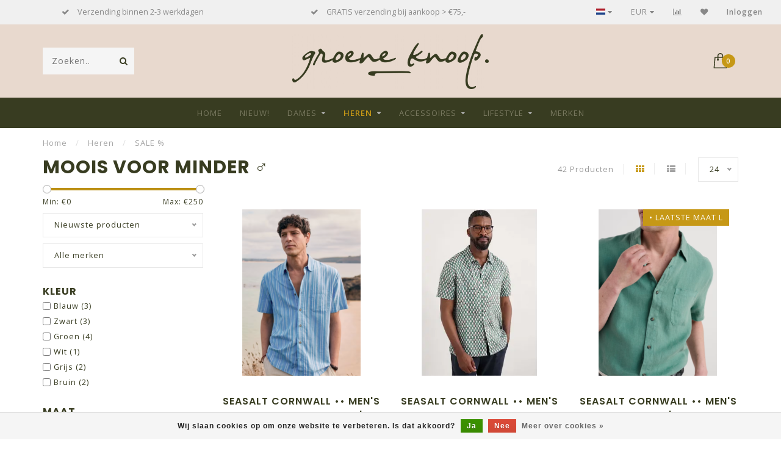

--- FILE ---
content_type: text/html;charset=utf-8
request_url: https://www.degroeneknoop.nl/heren/sale/
body_size: 22063
content:
<!DOCTYPE html>
<html lang="nl">
  <head>
    
    <!--
        
        Theme Invision | v1.0.5
        Theme designed and created by Dyvelopment - We are true e-commerce heroes!
        
        For custom Lightspeed eCom work like custom design or development,
        please contact us at www.dyvelopment.nl
        
    -->
    
    <meta charset="utf-8"/>
<!-- [START] 'blocks/head.rain' -->
<!--

  (c) 2008-2026 Lightspeed Netherlands B.V.
  http://www.lightspeedhq.com
  Generated: 20-01-2026 @ 09:34:31

-->
<link rel="canonical" href="https://www.degroeneknoop.nl/heren/sale/"/>
<link rel="next" href="https://www.degroeneknoop.nl/heren/sale/page2.html"/>
<link rel="alternate" href="https://www.degroeneknoop.nl/index.rss" type="application/rss+xml" title="Nieuwe producten"/>
<link href="https://cdn.webshopapp.com/assets/cookielaw.css?2025-02-20" rel="stylesheet" type="text/css"/>
<meta name="robots" content="noindex"/>
<meta name="google-site-verification" content="oNQ74w2cTtmI6BSSn8yLgIYXFfluk6NXdLWI7S-QlRA"/>
<meta name="google-site-verification" content="wTzh3ucmuuAty1df_b-ED9vHUxlOYrX5fVRUQzoi0pI"/>
<meta property="og:url" content="https://www.degroeneknoop.nl/heren/sale/?source=facebook"/>
<meta property="og:site_name" content="De Groene Knoop • Green Lifestyle Store - "/>
<meta property="og:title" content="Shop nu duurzame herenmode in de S A L E %"/>
<meta property="og:description" content="Welkom bij de Groene Knoop, hét adres in zuid-LImburg voor duurzame herenmode | Shop nu in de SALE%"/>
<script>
(function(w,d,s,l,i){w[l]=w[l]||[];w[l].push({'gtm.start':
new Date().getTime(),event:'gtm.js'});var f=d.getElementsByTagName(s)[0],
j=d.createElement(s),dl=l!='dataLayer'?'&l='+l:'';j.async=true;j.src=
'https://www.googletagmanager.com/gtm.js?id='+i+dl;f.parentNode.insertBefore(j,f);
})(window,document,'script','dataLayer','GTM-ND2MMCS');
</script>
<script>
window.dataLayer = window.dataLayer || [];
dataLayer.push({
"event":"purchase",
        "transaction_id": "{{ order.information.number }}",
        "affiliation": "{{ order.shipping.company }}",
        "value": {{ order.information.price_incl }},
        "tax": {{ order.information.price_tax }},
        "shipping": {{ order.information.shipping_price }},
        "currency": "{{ order.information.currency }}",
        "coupon": "{{ order.information.code }}",
        "items": [{% for product in order.products %}
         {
            "item_id": "{{ product.sku }}",
            "item_name": "{{ product.title }}",
            "discount": {{ product.discount_incl }} ,
            "item_brand": "{{ product.brand }}",
            "item_variant": "{{ product.variant }}",
            "price": {{ product.price_incl }},
            "quantity": {{ product.quantity }}
        }{% if not loop.last %},{% endif %}
{% endfor %}]
});

</script>
<!--[if lt IE 9]>
<script src="https://cdn.webshopapp.com/assets/html5shiv.js?2025-02-20"></script>
<![endif]-->
<!-- [END] 'blocks/head.rain' -->
    
                                
    <title>Shop nu duurzame herenmode in de S A L E % - De Groene Knoop • Green Lifestyle Store - </title>
    
    <meta name="description" content="Welkom bij de Groene Knoop, hét adres in zuid-LImburg voor duurzame herenmode | Shop nu in de SALE%" />
    <meta name="keywords" content="duurzame herenmode, heren sale, wintersale, moois voor minder, eerlijke mannenmode, korting, " />
    
    <meta http-equiv="X-UA-Compatible" content="IE=edge">
    <meta name="viewport" content="width=device-width, initial-scale=1.0, maximum-scale=1.0, user-scalable=0">
    <meta name="apple-mobile-web-app-capable" content="yes">
    <meta name="apple-mobile-web-app-status-bar-style" content="black">

    <link rel="shortcut icon" href="https://cdn.webshopapp.com/shops/257648/themes/159113/assets/favicon.ico?20260106151146" type="image/x-icon" />
    
        <meta name="format-detection" content="telephone=no">
    <meta name="format-detection" content="date=no">
    <meta name="format-detection" content="address=no">
    <meta name="format-detection" content="email=no">
        
    <script src="//ajax.googleapis.com/ajax/libs/jquery/1.12.4/jquery.min.js"></script>
    <script>window.jQuery || document.write('<script src="https://cdn.webshopapp.com/shops/257648/themes/159113/assets/jquery-1-12-4-min.js?20260106151421">\x3C/script>')</script>
    
    <link href="//fonts.googleapis.com/css?family=Open%20Sans:400,300,600" rel="stylesheet">
        <link href="//fonts.googleapis.com/css?family=Poppins:400,300,600,700" rel="stylesheet">
            
    <link rel="stylesheet" href="https://cdn.webshopapp.com/shops/257648/themes/159113/assets/font-awesome-470-min.css?20260106151421" />
    <link rel="stylesheet" href="https://cdn.webshopapp.com/shops/257648/themes/159113/assets/bootstrap-min.css?20260106151421" />
    <link rel="stylesheet" href="https://cdn.webshopapp.com/assets/gui-2-0.css?2025-02-20" />
    <link rel="stylesheet" href="https://cdn.webshopapp.com/assets/gui-responsive-2-0.css?2025-02-20" />
    
            <link rel="stylesheet" href="https://cdn.webshopapp.com/shops/257648/themes/159113/assets/style.css?20260106151421" />
        
    <!-- User defined styles -->
    <link rel="stylesheet" href="https://cdn.webshopapp.com/shops/257648/themes/159113/assets/settings.css?20260106151421" />
    <link rel="stylesheet" href="https://cdn.webshopapp.com/shops/257648/themes/159113/assets/custom.css?20260106151421" />
    
    <script>
      if (!window.console) window.console = {};
      if (!window.console.log) window.console.log = function () { };
      
      var productStorage = {};
      
      var shop = 257648;    
      var staticUrl = 'https://static.webshopapp.com/shops/257648/';
      var currentLang = 'Nederlands';
      var currencySymbol = '€';
      var currencyTitle = 'eur';
      
			var addToCartUrl = 'https://www.degroeneknoop.nl/cart/add/';
			var gotoProductUrl = 'https://www.degroeneknoop.nl/go/product/';
      
      /* Some global vars */
      var domain = 'https://www.degroeneknoop.nl/';
      var url = 'https://www.degroeneknoop.nl/';
      var mainUrl = 'https://www.degroeneknoop.nl/';
      var searchUrl = 'https://www.degroeneknoop.nl/search/';
      var cartUrl = 'https://www.degroeneknoop.nl/cart/';
      var checkoutUrl = 'https://www.degroeneknoop.nl/checkout/';
      var notification = false;
      var b2b = false;
			var navbar_dimbg = false;
      var freeShippingNotice = true;
			var currencySymbol = '€';
			var currencyCode = 'EUR';
			var formKey = "248e0c4debc7b1daad34900e5e54a112";
      
      
      /* Quick settings */
      var enableQuickShop = true;
			var sliderTimout = 5000;
			var imageRatio = 'portrait';
			var variantBlocks = true; 
			var hover_shows_second_image = true;
			var imageSize = '325x375x2';
      
      /* Some prefedined translations */
      var tContinueShopping = 'Ga verder met winkelen';
      var tProceedToCheckout = 'Doorgaan naar afrekenen';
      var tViewProduct = 'Bekijk product';
      var tAddtoCart = 'Toevoegen aan winkelwagen';
      var tNoInformationFound = 'Geen informatie gevonden';
      var tView = 'Bekijken';
			var tMoreInfo = 'Meer info';
      var tCheckout = 'Bestellen';
			var tClose = 'Sluiten';
      var tNavigation = 'Navigatie';
      var tInStock = 'Op voorraad';
      var tOutOfStock = 'Niet op voorraad';
      var tFreeShipping = '';
      var tAmountToFreeShipping = '';
      var tBackorder = 'Backorder';
      var tSearch = 'Zoeken';
			var tTax = 'Incl. btw';
			var tExclShipping = 'Excl. <a href="https://www.degroeneknoop.nl/service/shipping-returns/" target="_blank">Verzendkosten</a>';
			var tCustomizeProduct = 'Product aanpassen';
			var tExpired = 'Expired';
			var tDealExpired = 'Actie verlopen';
			var tCompare = 'Vergelijk';
			var tWishlist = 'Verlanglijst';
			var tCart = 'Winkelwagen';
      
      var amountToFreeShipping = parseFloat(75);
      
            function getServerTime()
      {
        return new Date ("Jan 20, 2026 09:34:31 +0100");
      }
    </script>
    
        
        
    <!-- Google Tag Manager -->
<script>(function(w,d,s,l,i){w[l]=w[l]||[];w[l].push({'gtm.start':
new Date().getTime(),event:'gtm.js'});var f=d.getElementsByTagName(s)[0],
j=d.createElement(s),dl=l!='dataLayer'?'&l='+l:'';j.async=true;j.src=
'https://www.googletagmanager.com/gtm.js?id='+i+dl;f.parentNode.insertBefore(j,f);
})(window,document,'script','dataLayer','GTM-ND2MMCS');</script>
<!-- End Google Tag Manager -->
    
    <!-- Facebook Pixel Code -->
    <script>
        !function(f,b,e,v,n,t,s){if(f.fbq)return;n=f.fbq=function(){n.callMethod?
        n.callMethod.apply(n,arguments):n.queue.push(arguments)};if(!f._fbq)f._fbq=n;
        n.push=n;n.loaded=!0;n.version='2.0';n.queue=[];t=b.createElement(e);t.async=!0;
        t.src=v;s=b.getElementsByTagName(e)[0];s.parentNode.insertBefore(t,s)}(window,
        document,'script','https://connect.facebook.net/en_US/fbevents.js');

        fbq('init', '1589137741119172');
        fbq('track', "PageView");
    </script>
    <!-- End Facebook Pixel Code -->  
    
    <!-- Activecampaign code -->
      <script type="text/javascript">
       (function(e,t,o,n,p,r,i){e.prismGlobalObjectAlias=n;e.pgo=e.pgo||function(){(e.pgo.q=e.pgo.q||[]).push(arguments)};e.pgo.l=(new Date).getTime();r=t.createElement("script");r.src=o;r.async=true;i=t.getElementsByTagName("script")[0];i.parentNode.insertBefore(r,i)})(window,document,"https://prism.app-us1.com/prism.js","pgo");
       pgo('setAccount', '475711287');
       pgo('setTrackByDefault', true);
        if('' !=''){
         pgo('setEmail', ''); 
        }
       pgo('process');
    </script>
    <!-- End Activecampaign code -->
    
  </head>
  <body class="">
   <!-- Google Tag Manager (noscript) -->
<noscript><iframe src="https://www.googletagmanager.com/ns.html?id=GTM-ND2MMCS"
height="0" width="0" style="display:none;visibility:hidden"></iframe></noscript>
<!-- End Google Tag Manager (noscript) -->
    
    <!-- Facebook Pixel Code (noscript) -->
    	<noscript><img height="1" width="1" style="display:none" src="https://www.facebook.com/tr?id=295532650645516&ev=PageView&noscript=1" /></noscript>
    <!-- End Facebook Pixel Code (noscript) -->
    
    <div class="body-content">
        
    <div class="overlay">
      <i class="fa fa-times"></i>
    </div>
    
    <header>
      <script>
window.dataLayer = window.dataLayer || [];
dataLayer.push({
"event":"purchase",
    "transaction_id": "",
    "affiliation": "",
    "value": ,
    "tax": ,
    "shipping": ,
    "currency": "",
    "coupon": "",
    "items": []
});
</script>



<div id="topbar">
  <div class="container-fluid">
    <div class="row">
      
      <div class="col-md-8">
        
<div class="usps-slider-holder" style="width:100%;">
  <div class="swiper-container usps-header">
    <div class="swiper-wrapper">
      
                <div class="swiper-slide usp-block">
          <i class="fa fa-check" aria-hidden="true"></i> Bestel eenvoudig online!
        </div>
              
                <div class="swiper-slide usp-block">
          <i class="fa fa-check" aria-hidden="true"></i>  Verzending binnen 2-3 werkdagen
        </div>
                
                <div class="swiper-slide usp-block">
          <i class="fa fa-check" aria-hidden="true"></i> GRATIS verzending bij aankoop  > €75,-
        </div>
              
                <div class="swiper-slide usp-block">
          <i class="fa fa-check" aria-hidden="true"></i> WINTERTIJD in de winkel: OPEN in het weekend! 
        </div>
              
		</div>
	</div>
</div>

      </div>
      
      <div class="col-md-4 col-xs-12 hidden-sm hidden-xs hidden-xxs" id="topbar-right">
        <ul>
          <li class="langs dropdown-holder">
            <a href="#" data-toggle="dropdown"><span class="flags nl"></span> <i class="fa fa-caret-down"></i></a>
            
            <ul class="currency-langs-holder dropdown-content dropdown-right">
              <li><strong>Select your language</strong></li>
                                
	<li><a lang="nl" title="Nederlands" href="https://www.degroeneknoop.nl/go/category/10175110"><span class="flags nl"></span> Nederlands</a></li>
          	</ul>
            
          </li>
          <li  class="currencies dropdown-holder">
            <a href="#" data-toggle="dropdown"><span class="currency-EUR">EUR</span> <i class="fa fa-caret-down"></i></a>
            
                    <ul class="dropdown-content dropdown-right">
                                        <li><a href="https://www.degroeneknoop.nl/session/currency/eur/"><span class="currency-EUR">EUR</span></a></li>
                                        </ul>

	        </li>
          <li class="compare"><a href="https://www.degroeneknoop.nl/compare/" title="Vergelijk"><i class="fa fa-bar-chart"></i></a></li>
          <li class="wishlist"><a href="https://www.degroeneknoop.nl/account/wishlist/" title="Mijn verlanglijst"><i class="fa fa-heart"></i></a></li>
          <li class="account">
            <a href="https://www.degroeneknoop.nl/account/">
              Inloggen            </a>
          </li>
                  </ul>
        
      </div>
      
    </div>
  </div>
</div>

<!-- Topbar -->
<!-- End topbar -->

<div id="header-holder">
<div class="container" id="header">
  <div class="row">
    
    <div id="header-left" class="col-sm-4 col-xs-3">
      <!--<a href=""><i class="fa fa-user"></i></a>
      <a href=""><i class="fa fa-heart"></i></a>
      <a href=""><i class="fa fa-exchange"></i></a> -->
      
      <div id="mobilenav" class="visible-xxs visible-xs visible-sm">
                <div class="nav-icon">
          <div class="bar1"></div>
        	<div class="bar2"></div>
        	<div class="bar3"></div>
        </div>
      </div>
      
      <div id="scrollnav" class="scrollnav">
                <div class="nav-icon">
          <div class="bar1"></div>
        	<div class="bar2"></div>
        	<div class="bar3"></div>
        </div>
      </div>
      
      <span id="mobilesearch" class="visible-xxs visible-xs visible-sm">
        <a href="https://www.degroeneknoop.nl/"><i class="fa fa-search" aria-hidden="true"></i></a>
      </span>
      
      <div class="search hidden-sm hidden-xs hidden-xxs">
        <form action="https://www.degroeneknoop.nl/search/" class="searchform" method="get">
          <div class="search-holder">
            <input type="text" class="searchbox" name="q" placeholder="Zoeken.." autocomplete="off">
          	<!-- d -->
            
            <i class="fa fa-search" aria-hidden="true"></i><i class="fa fa-times clearsearch" aria-hidden="true"></i>
          </div>
          
          
        </form>
          
          <div class="searchcontent hidden-xs hidden-xxs">
            <div class="searchresults"></div>
            <div class="more"><a href="#" class="search-viewall">Bekijk alle resultaten <span>(0)</span></a></div>
            <div class="noresults">Geen producten gevonden</div>
          </div>
      </div>
    </div>
    
    <div class="col-sm-4 col-xs-6" id="logo">
              <a href="https://www.degroeneknoop.nl/" class="hidden-xs hidden-xxs"><img class="" src="https://cdn.webshopapp.com/shops/257648/themes/159113/assets/logo.png?20260106151146" alt="De Groene Knoop • Green Lifestyle Store - "></a>
        <a href="https://www.degroeneknoop.nl/" class="visible-xxs visible-xs"><img class="" src="https://cdn.webshopapp.com/shops/257648/themes/159113/assets/logo-mobile.png?20260106151146" alt="De Groene Knoop • Green Lifestyle Store - "></a>
            
    </div>
    
        
        
    <!--<div class="col-md-5 col-sm-7 hidden-xs hidden-xxs" id="hallmark">
            <img src="https://cdn.webshopapp.com/shops/257648/themes/159113/assets/hallmark.png?20260106151421" alt="">
          </div> -->
    
    <div class="header-right col-sm-4 col-xs-3">
      
      <div id="hallmark" class="hidden-sm hidden-xs hidden-xxs">
            </div>
      
      
      <!--<div class="cart-header-container">-->
      <div class="cartheader">
        
        <!--<a href="">
          <i class="fa fa-heart-o"></i>
        </a> -->
        
        <div class="cart-container cart maincart">
        
        <a href="https://www.degroeneknoop.nl/cart/">
        <div class="cart-icon">
                    <img src="https://cdn.webshopapp.com/shops/257648/themes/159113/assets/shopping-bag.svg?20260106151421" class="shopping-bag"><span id="qty" class="highlight-bg cart-total-qty">0</span>
        </div>
        
        <!-- <div id="cart-total">
          €0,00
        </div> -->
        </a>
        
        <div class="cart-content-holder hidden-sm hidden-xs hidden-xxs">
          <div class="cart-content">
            <h4>Winkelwagen</h4>
            
                          <p class="noproducts">U heeft geen artikelen in uw winkelwagen</p>
                      </div>
          
        </div>
        </div>
      </div>
      <!--</div>-->
      
      
    </div>
  </div>
</div>
</div>

<div class="cf"></div>
  

<div class="   hidden-xxs hidden-xs hidden-sm" id="navbar">
  <div class="container boxed-subnav">
    <div class="row">
      <div class="col-md-12">
        <nav>
          <ul class="megamenu">
        <li class="hidden-sm hidden-xs hidden-xxs"><a href="https://www.degroeneknoop.nl/">Home</a></li>
  
                <li>
          <a href="https://www.degroeneknoop.nl/nieuw/" class="">NIEUW!</a>

          
                    

        </li>
                <li>
          <a href="https://www.degroeneknoop.nl/dames/" class="dropdown">Dames</a>

          
                    <ul class="sub1 megamenu">
            <li>
              <div class="container">
              <div class="row">
              
                            
                                                            <div class="col-md-8 col-sm-12 maxheight">
                                          
              <div class="row">
                                            <div class="col-md-3 sub-holder">
                  <h4><a href="https://www.degroeneknoop.nl/dames/top-blouse/">Top &amp; Blouse</a></h4>
                  
                                  </div>
                
                                              <div class="col-md-3 sub-holder">
                  <h4><a href="https://www.degroeneknoop.nl/dames/trui-vest/">Trui &amp; Vest</a></h4>
                  
                                  </div>
                
                                              <div class="col-md-3 sub-holder">
                  <h4><a href="https://www.degroeneknoop.nl/dames/jurk-rok/">Jurk &amp; Rok</a></h4>
                  
                                  </div>
                
                                              <div class="col-md-3 sub-holder">
                  <h4><a href="https://www.degroeneknoop.nl/dames/broek-legging/">Broek &amp; Legging</a></h4>
                  
                                      <ul class="sub2">
                                            <li>
                        <a href="https://www.degroeneknoop.nl/dames/broek-legging/duurzame-dames-mud-jeans-sale/">Duurzame Dames MUD Jeans : SALE %</a>
                        
                                              </li>
                                          </ul>
                                  </div>
                
                                  <div class="cf"></div>
                                              <div class="col-md-3 sub-holder">
                  <h4><a href="https://www.degroeneknoop.nl/dames/jas-blazer/">Jas &amp; Blazer</a></h4>
                  
                                  </div>
                
                                              <div class="col-md-3 sub-holder">
                  <h4><a href="https://www.degroeneknoop.nl/dames/sokken/">Sokken</a></h4>
                  
                                      <ul class="sub2">
                                            <li>
                        <a href="https://www.degroeneknoop.nl/dames/sokken/panty-maillot/">Panty &amp; Maillot</a>
                        
                                              </li>
                                          </ul>
                                  </div>
                
                                              <div class="col-md-3 sub-holder">
                  <h4><a href="https://www.degroeneknoop.nl/dames/underwear/">Underwear</a></h4>
                  
                                      <ul class="sub2">
                                            <li>
                        <a href="https://www.degroeneknoop.nl/dames/underwear/bra/">Bra</a>
                        
                                              </li>
                                            <li>
                        <a href="https://www.degroeneknoop.nl/dames/underwear/bottoms/">Bottoms</a>
                        
                                              </li>
                                            <li>
                        <a href="https://www.degroeneknoop.nl/dames/underwear/tops/">Tops</a>
                        
                                              </li>
                                          </ul>
                                  </div>
                
                                              <div class="col-md-3 sub-holder">
                  <h4><a href="https://www.degroeneknoop.nl/dames/homewear/">Homewear</a></h4>
                  
                                  </div>
                
                                  <div class="cf"></div>
                                              <div class="col-md-3 sub-holder">
                  <h4><a href="https://www.degroeneknoop.nl/dames/sale/">SALE %</a></h4>
                  
                                      <ul class="sub2">
                                            <li>
                        <a href="https://www.degroeneknoop.nl/dames/sale/summer-sale/">Summer Sale ☀︎</a>
                        
                                              </li>
                                            <li>
                        <a href="https://www.degroeneknoop.nl/dames/sale/winter-sale/">Winter Sale ☃︎</a>
                        
                                              </li>
                                          </ul>
                                  </div>
                
                                            </div>
              </div>
              
                            
                            <div class="col-md-4 hidden-sm hidden-xs hidden-xxs">
                <!--<span class="cat-title">Dames</span>-->
                                <a href="#"><img src="https://cdn.webshopapp.com/shops/257648/files/482557991/500x300x1/image.jpg" class="img-responsive subcat-image" alt="Dames"></a>
              </div>
                            
              </div>
                  </div>
            </li>
          </ul>
                    

        </li>
                <li class="active">
          <a href="https://www.degroeneknoop.nl/heren/" class="dropdown">Heren</a>

          
                    <ul class="sub1 megamenu">
            <li>
              <div class="container">
              <div class="row">
              
                            
                                                            <div class="col-md-8 col-sm-12 maxheight">
                                          
              <div class="row">
                                            <div class="col-md-3 sub-holder">
                  <h4><a href="https://www.degroeneknoop.nl/heren/shirts-polos/">Shirts &amp; Polo&#039;s</a></h4>
                  
                                  </div>
                
                                              <div class="col-md-3 sub-holder">
                  <h4><a href="https://www.degroeneknoop.nl/heren/trui-hemd/">Trui &amp; Hemd</a></h4>
                  
                                  </div>
                
                                              <div class="col-md-3 sub-holder">
                  <h4><a href="https://www.degroeneknoop.nl/heren/jas-vest/">Jas &amp; Vest</a></h4>
                  
                                  </div>
                
                                              <div class="col-md-3 sub-holder">
                  <h4><a href="https://www.degroeneknoop.nl/heren/broek-short/">Broek &amp; Short</a></h4>
                  
                                      <ul class="sub2">
                                            <li>
                        <a href="https://www.degroeneknoop.nl/heren/broek-short/jeans/">JEANS</a>
                        
                                              </li>
                                          </ul>
                                  </div>
                
                                  <div class="cf"></div>
                                              <div class="col-md-3 sub-holder">
                  <h4><a href="https://www.degroeneknoop.nl/heren/sokken/">Sokken</a></h4>
                  
                                  </div>
                
                                              <div class="col-md-3 sub-holder">
                  <h4><a href="https://www.degroeneknoop.nl/heren/verzorging/">Verzorging</a></h4>
                  
                                  </div>
                
                                              <div class="col-md-3 sub-holder">
                  <h4><a href="https://www.degroeneknoop.nl/heren/underwear/">Underwear</a></h4>
                  
                                      <ul class="sub2">
                                            <li>
                        <a href="https://www.degroeneknoop.nl/heren/underwear/bamboe-ondergoed/">Bamboe Ondergoed</a>
                        
                                              </li>
                                          </ul>
                                  </div>
                
                                              <div class="col-md-3 sub-holder">
                  <h4><a href="https://www.degroeneknoop.nl/heren/sale/">SALE %</a></h4>
                  
                                      <ul class="sub2">
                                            <li>
                        <a href="https://www.degroeneknoop.nl/heren/sale/winter-sale/">Winter Sale ☃︎</a>
                        
                                              </li>
                                            <li>
                        <a href="https://www.degroeneknoop.nl/heren/sale/summer-sale/">Summer Sale ☀︎</a>
                        
                                              </li>
                                          </ul>
                                  </div>
                
                                  <div class="cf"></div>
                                            </div>
              </div>
              
                            
                            <div class="col-md-4 hidden-sm hidden-xs hidden-xxs">
                <!--<span class="cat-title">Heren</span>-->
                                <a href="#"><img src="https://cdn.webshopapp.com/shops/257648/files/464335087/500x300x1/image.jpg" class="img-responsive subcat-image" alt="Heren"></a>
              </div>
                            
              </div>
                  </div>
            </li>
          </ul>
                    

        </li>
                <li>
          <a href="https://www.degroeneknoop.nl/accessoires/" class="dropdown">Accessoires</a>

          
                    <ul class="sub1 megamenu">
            <li>
              <div class="container">
              <div class="row">
              
                            
                                                            <div class="col-md-8 col-sm-12 maxheight">
                                          
              <div class="row">
                                            <div class="col-md-3 sub-holder">
                  <h4><a href="https://www.degroeneknoop.nl/accessoires/lederwaren-vegan-tassen/">Lederwaren + Vegan tassen</a></h4>
                  
                                      <ul class="sub2">
                                            <li>
                        <a href="https://www.degroeneknoop.nl/accessoires/lederwaren-vegan-tassen/portemonnee/">Portemonnee</a>
                        
                                              </li>
                                            <li>
                        <a href="https://www.degroeneknoop.nl/accessoires/lederwaren-vegan-tassen/lederen-tassen-voor-haar/">Lederen Tassen voor haar</a>
                        
                                              </li>
                                            <li>
                        <a href="https://www.degroeneknoop.nl/accessoires/lederwaren-vegan-tassen/lederen-tassen-voor-hem/">Lederen Tassen voor hem</a>
                        
                                              </li>
                                            <li>
                        <a href="https://www.degroeneknoop.nl/accessoires/lederwaren-vegan-tassen/vegan-tassen-totebags/">Vegan tassen &amp; totebags </a>
                        
                                              </li>
                                          </ul>
                                  </div>
                
                                              <div class="col-md-3 sub-holder">
                  <h4><a href="https://www.degroeneknoop.nl/accessoires/sieraden/">Sieraden</a></h4>
                  
                                      <ul class="sub2">
                                            <li>
                        <a href="https://www.degroeneknoop.nl/accessoires/sieraden/armband-enkelbandjes/">Armband &amp; Enkelbandjes</a>
                        
                                              </li>
                                            <li>
                        <a href="https://www.degroeneknoop.nl/accessoires/sieraden/oorbellen/">Oorbellen</a>
                        
                                              </li>
                                            <li>
                        <a href="https://www.degroeneknoop.nl/accessoires/sieraden/ringen/">Ringen</a>
                        
                                              </li>
                                            <li>
                        <a href="https://www.degroeneknoop.nl/accessoires/sieraden/ketting/">Ketting</a>
                        
                                              </li>
                                            <li>
                        <a href="https://www.degroeneknoop.nl/accessoires/sieraden/paper-goods/">Paper Goods</a>
                        
                                              </li>
                                            <li>
                        <a href="https://www.degroeneknoop.nl/accessoires/sieraden/pins/">Pins</a>
                        
                                              </li>
                                            <li>
                        <a href="https://www.degroeneknoop.nl/accessoires/sieraden/sale/">SALE %</a>
                        
                                              </li>
                                          </ul>
                                  </div>
                
                                              <div class="col-md-3 sub-holder">
                  <h4><a href="https://www.degroeneknoop.nl/accessoires/footwear/">Footwear</a></h4>
                  
                                      <ul class="sub2">
                                            <li>
                        <a href="https://www.degroeneknoop.nl/accessoires/footwear/dames-schoenen/">Dames schoenen</a>
                        
                                              </li>
                                            <li>
                        <a href="https://www.degroeneknoop.nl/accessoires/footwear/heren-schoenen/">heren schoenen</a>
                        
                                              </li>
                                            <li>
                        <a href="https://www.degroeneknoop.nl/accessoires/footwear/sneakers/">Sneakers</a>
                        
                                              </li>
                                            <li>
                        <a href="https://www.degroeneknoop.nl/accessoires/footwear/sloffen-11156265/">Sloffen</a>
                        
                                              </li>
                                            <li>
                        <a href="https://www.degroeneknoop.nl/accessoires/footwear/super-shoe-sale/">SUPER-SHOE- SALE</a>
                        
                                              </li>
                                          </ul>
                                  </div>
                
                                              <div class="col-md-3 sub-holder">
                  <h4><a href="https://www.degroeneknoop.nl/accessoires/summerwear/">Summerwear</a></h4>
                  
                                      <ul class="sub2">
                                            <li>
                        <a href="https://www.degroeneknoop.nl/accessoires/summerwear/caps/">Caps</a>
                        
                                              </li>
                                            <li>
                        <a href="https://www.degroeneknoop.nl/accessoires/summerwear/zonnebril/">Zonnebril</a>
                        
                                              </li>
                                            <li>
                        <a href="https://www.degroeneknoop.nl/accessoires/summerwear/sjaal/">Sjaal </a>
                        
                                              </li>
                                          </ul>
                                  </div>
                
                                  <div class="cf"></div>
                                              <div class="col-md-3 sub-holder">
                  <h4><a href="https://www.degroeneknoop.nl/accessoires/winterwear/">Winterwear</a></h4>
                  
                                      <ul class="sub2">
                                            <li>
                        <a href="https://www.degroeneknoop.nl/accessoires/winterwear/muts-haarband/">Muts &amp; Haarband</a>
                        
                                              </li>
                                            <li>
                        <a href="https://www.degroeneknoop.nl/accessoires/winterwear/handwarmers/">Handwarmers</a>
                        
                                              </li>
                                            <li>
                        <a href="https://www.degroeneknoop.nl/accessoires/winterwear/shawls/">Shawls</a>
                        
                                              </li>
                                          </ul>
                                  </div>
                
                                            </div>
              </div>
              
                            
                            <div class="col-md-4 hidden-sm hidden-xs hidden-xxs">
                <!--<span class="cat-title">Accessoires</span>-->
                                <a href="#"><img src="https://cdn.webshopapp.com/shops/257648/files/437773972/500x300x1/image.jpg" class="img-responsive subcat-image" alt="Accessoires"></a>
              </div>
                            
              </div>
                  </div>
            </li>
          </ul>
                    

        </li>
                <li>
          <a href="https://www.degroeneknoop.nl/lifestyle/" class="dropdown">Lifestyle</a>

          
                    <ul class="sub1 megamenu">
            <li>
              <div class="container">
              <div class="row">
              
                            
                                                            <div class="col-md-8 col-sm-12 maxheight">
                                          
              <div class="row">
                                            <div class="col-md-3 sub-holder">
                  <h4><a href="https://www.degroeneknoop.nl/lifestyle/liefde-voor-jezelf/">Liefde voor JEZELF</a></h4>
                  
                                      <ul class="sub2">
                                            <li>
                        <a href="https://www.degroeneknoop.nl/lifestyle/liefde-voor-jezelf/deodorant/">Deodorant</a>
                        
                                              </li>
                                            <li>
                        <a href="https://www.degroeneknoop.nl/lifestyle/liefde-voor-jezelf/skincare/">Skincare</a>
                        
                                              </li>
                                            <li>
                        <a href="https://www.degroeneknoop.nl/lifestyle/liefde-voor-jezelf/shampoo/">Shampoo</a>
                        
                                              </li>
                                            <li>
                        <a href="https://www.degroeneknoop.nl/lifestyle/liefde-voor-jezelf/suncare/">Suncare</a>
                        
                                              </li>
                                            <li>
                        <a href="https://www.degroeneknoop.nl/lifestyle/liefde-voor-jezelf/lichaam/">Lichaam</a>
                        
                                              </li>
                                            <li>
                        <a href="https://www.degroeneknoop.nl/lifestyle/liefde-voor-jezelf/zeep/">Zeep</a>
                        
                                              </li>
                                            <li>
                        <a href="https://www.degroeneknoop.nl/lifestyle/liefde-voor-jezelf/zeepbakje/">Zeepbakje</a>
                        
                                              </li>
                                            <li>
                        <a href="https://www.degroeneknoop.nl/lifestyle/liefde-voor-jezelf/tandenborstels/">Tandenborstels</a>
                        
                                              </li>
                                          </ul>
                                  </div>
                
                                              <div class="col-md-3 sub-holder">
                  <h4><a href="https://www.degroeneknoop.nl/lifestyle/liefde-voor-papier/">Liefde voor PAPIER</a></h4>
                  
                                      <ul class="sub2">
                                            <li>
                        <a href="https://www.degroeneknoop.nl/lifestyle/liefde-voor-papier/boeken/">Boeken</a>
                        
                                              </li>
                                            <li>
                        <a href="https://www.degroeneknoop.nl/lifestyle/liefde-voor-papier/kaarten/">Kaarten</a>
                        
                                              </li>
                                            <li>
                        <a href="https://www.degroeneknoop.nl/lifestyle/liefde-voor-papier/bloeikaarten-bloeipotloden/">Bloeikaarten &amp; Bloeipotloden</a>
                        
                                              </li>
                                            <li>
                        <a href="https://www.degroeneknoop.nl/lifestyle/liefde-voor-papier/kerstkaarten/">Kerstkaarten </a>
                        
                                              </li>
                                          </ul>
                                  </div>
                
                                              <div class="col-md-3 sub-holder">
                  <h4><a href="https://www.degroeneknoop.nl/lifestyle/liefde-voor-je-thuis/">Liefde voor je (T)HUIS</a></h4>
                  
                                      <ul class="sub2">
                                            <li>
                        <a href="https://www.degroeneknoop.nl/lifestyle/liefde-voor-je-thuis/plaids-kussens-woondekens/">Plaids, Kussens &amp; Woondekens</a>
                        
                                              </li>
                                            <li>
                        <a href="https://www.degroeneknoop.nl/lifestyle/liefde-voor-je-thuis/odds-ends-woontextiel/">Odds &amp; Ends Woontextiel</a>
                        
                                              </li>
                                            <li>
                        <a href="https://www.degroeneknoop.nl/lifestyle/liefde-voor-je-thuis/afwasmiddel/">(Af)Wasmiddel</a>
                        
                                              </li>
                                            <li>
                        <a href="https://www.degroeneknoop.nl/lifestyle/liefde-voor-je-thuis/kaarsen-diffusers/">Kaarsen &amp; Diffusers</a>
                        
                                              </li>
                                            <li>
                        <a href="https://www.degroeneknoop.nl/lifestyle/liefde-voor-je-thuis/soundbox/">Soundbox</a>
                        
                                              </li>
                                            <li>
                        <a href="https://www.degroeneknoop.nl/lifestyle/liefde-voor-je-thuis/onderweg/">Onderweg</a>
                        
                                              </li>
                                            <li>
                        <a href="https://www.degroeneknoop.nl/lifestyle/liefde-voor-je-thuis/natuurlijk-schoonmaken/">Natuurlijk schoonmaken</a>
                        
                                              </li>
                                          </ul>
                                  </div>
                
                                              <div class="col-md-3 sub-holder">
                  <h4><a href="https://www.degroeneknoop.nl/lifestyle/liefde-voor-vilt/">Liefde voor VILT</a></h4>
                  
                                      <ul class="sub2">
                                            <li>
                        <a href="https://www.degroeneknoop.nl/lifestyle/liefde-voor-vilt/hangers-van-vilt/">Hangers van Vilt</a>
                        
                                              </li>
                                            <li>
                        <a href="https://www.degroeneknoop.nl/lifestyle/liefde-voor-vilt/onderzetters-van-vilt/">Onderzetters van vilt</a>
                        
                                              </li>
                                            <li>
                        <a href="https://www.degroeneknoop.nl/lifestyle/liefde-voor-vilt/vilt-slingers/">Vilt slingers</a>
                        
                                              </li>
                                            <li>
                        <a href="https://www.degroeneknoop.nl/lifestyle/liefde-voor-vilt/herfstdecoratie/">Herfstdecoratie</a>
                        
                                              </li>
                                            <li>
                        <a href="https://www.degroeneknoop.nl/lifestyle/liefde-voor-vilt/sintermuizen/">Sintermuizen</a>
                        
                                              </li>
                                            <li>
                        <a href="https://www.degroeneknoop.nl/lifestyle/liefde-voor-vilt/kerstdecoratie/">Kerstdecoratie</a>
                        
                                              </li>
                                            <li>
                        <a href="https://www.degroeneknoop.nl/lifestyle/liefde-voor-vilt/kerststal/">Kerststal</a>
                        
                                              </li>
                                            <li>
                        <a href="https://www.degroeneknoop.nl/lifestyle/liefde-voor-vilt/decoratie-eiwarmer/">Decoratie/Eiwarmer</a>
                        
                                              </li>
                                            <li>
                        <a href="https://www.degroeneknoop.nl/lifestyle/liefde-voor-vilt/bloemen-van-vilt/">Bloemen van vilt</a>
                        
                                              </li>
                                            <li>
                        <a href="https://www.degroeneknoop.nl/lifestyle/liefde-voor-vilt/vogels-van-vilt/">Vogels van Vilt</a>
                        
                                              </li>
                                          </ul>
                                  </div>
                
                                  <div class="cf"></div>
                                              <div class="col-md-3 sub-holder">
                  <h4><a href="https://www.degroeneknoop.nl/lifestyle/liefde-voor-een-ander/">Liefde voor een ANDER</a></h4>
                  
                                      <ul class="sub2">
                                            <li>
                        <a href="https://www.degroeneknoop.nl/lifestyle/liefde-voor-een-ander/cadeaus-15/">Cadeaus &lt; 15,-</a>
                        
                                              </li>
                                            <li>
                        <a href="https://www.degroeneknoop.nl/lifestyle/liefde-voor-een-ander/cadeaubon/">Cadeaubon</a>
                        
                                              </li>
                                          </ul>
                                  </div>
                
                                            </div>
              </div>
              
                            
                            <div class="col-md-4 hidden-sm hidden-xs hidden-xxs">
                <!--<span class="cat-title">Lifestyle</span>-->
                                <a href="#"><img src="https://cdn.webshopapp.com/shops/257648/files/488078956/500x300x1/image.jpg" class="img-responsive subcat-image" alt="Lifestyle"></a>
              </div>
                            
              </div>
                  </div>
            </li>
          </ul>
                    

        </li>
              
                      
                
                <li>
          <a href="https://www.degroeneknoop.nl/brands/">Merken</a>
        </li>
                
      </ul>        </nav>
      </div>
    </div>
  </div>
</div>

    </header>
    
        <div itemscope itemtype="http://schema.org/BreadcrumbList" class="breadcrumbs">
  <div class="container">
    <div class="row">
      <div class="col-md-12">
        <a href="https://www.degroeneknoop.nl/" title="Home">Home</a>
        
                        <span itemprop="itemListElement" itemscope itemtype="http://schema.org/ListItem">
          <span class="seperator">/</span> <a href="https://www.degroeneknoop.nl/heren/" itemprop="item"><span itemprop="name">Heren</span></a>
          <meta itemprop="position" content="1" />
        </span>
                        <span itemprop="itemListElement" itemscope itemtype="http://schema.org/ListItem">
          <span class="seperator">/</span> <a href="https://www.degroeneknoop.nl/heren/sale/" itemprop="item"><span itemprop="name">SALE %</span></a>
          <meta itemprop="position" content="2" />
        </span>
                      </div>
    </div>
  </div>
</div>        
        
    <div class="container collection">
  
  
    
      <div class="row ">
        <div class="col-md-6">
          <h1 class="page-title">Moois voor Minder ♂</h1>
        </div>
        <div class="col-md-6 text-right">

          <div class="filters-top">
          <a class="amount hidden-xs hidden-xxs">42 Producten</a>

          <a href="https://www.degroeneknoop.nl/heren/sale/" class="active"><i class="fa fa-th"></i></a>
          <a href="https://www.degroeneknoop.nl/heren/sale/?mode=list" class=""><i class="fa fa-th-list"></i></a>

          <select onchange="document.location=$(this).find(':selected').attr('data-url')">
              <option value="24" data-url="https://www.degroeneknoop.nl/heren/sale/">24</option>
                                          <option value="6" data-url="https://www.degroeneknoop.nl/heren/sale/?limit=6">6</option>
                                                        <option value="12" data-url="https://www.degroeneknoop.nl/heren/sale/?limit=12">12</option>
                                                                                    <option value="36" data-url="https://www.degroeneknoop.nl/heren/sale/?limit=36">36</option>
                                                        <option value="50" data-url="https://www.degroeneknoop.nl/heren/sale/?limit=50">50</option>
                                                        <option value="100" data-url="https://www.degroeneknoop.nl/heren/sale/?limit=100">100</option>
                                      </select>
          </div>

        </div>
      </div>

      <!-- <hr>-->
  
        
  <div class="row">    
    <div class="col-md-3 sidebar">
      
		    <div class="filters">
      <form action="https://www.degroeneknoop.nl/heren/sale/" method="get" id="filter_form">
        <input type="hidden" name="mode" value="grid" id="filter_form_mode" />
        <input type="hidden" name="limit" value="24" id="filter_form_limit" />
        <input type="hidden" name="sort" value="newest" id="filter_form_sort" />
        <input type="hidden" name="max" value="250" id="filter_form_max" />
        <input type="hidden" name="min" value="0" id="filter_form_min" />
        
        <div class="price-filter">
          <!--<h3>Filters</h3>-->
          <div class="sidebar-filter-slider">
            <div id="collection-filter-price"></div>
          </div>
          <div class="sidebar-filter-range cf">
            <div class="min">Min: €<span>0</span></div>
            <div class="max">Max: €<span>250</span></div>
          </div>
        </div>
        
        <select name="sort" onchange="$('#formSortModeLimit').submit();">
                    <option value="default">Standaard</option>
                    <option value="popular">Meest bekeken</option>
                    <option value="newest" selected="selected">Nieuwste producten</option>
                    <option value="lowest">Laagste prijs</option>
                    <option value="highest">Hoogste prijs</option>
                    <option value="asc">Naam oplopend</option>
                    <option value="desc">Naam aflopend</option>
                  </select>        
                <select name="brand">
                    <option value="0" selected="selected">Alle merken</option>
                    <option value="2586269">ARMEDANGELS</option>
                    <option value="4724964">BASK IN THE SUN</option>
                    <option value="3831229">DEDICATED.</option>
                    <option value="2728988">GREENBOMB</option>
                    <option value="2728904">MUD Jeans</option>
                    <option value="4790797">SEASALT CORNWALL</option>
                    <option value="4809668">THINKING MU</option>
                  </select>
                
        
                
                <div class="sidebar-filters hidden-sm hidden-xs hidden-xxs">
                      <div class="sidebar-filter-block">
            <h4>Kleur</h4>
                        <div class="sidebar-filter-item">
              <input id="filter_469307" type="checkbox" name="filter[]" value="469307"  />
              <label for="filter_469307">Blauw <span>(3)</span></label>
            </div>
                        <div class="sidebar-filter-item">
              <input id="filter_469877" type="checkbox" name="filter[]" value="469877"  />
              <label for="filter_469877">Zwart <span>(3)</span></label>
            </div>
                        <div class="sidebar-filter-item">
              <input id="filter_469880" type="checkbox" name="filter[]" value="469880"  />
              <label for="filter_469880">Groen <span>(4)</span></label>
            </div>
                        <div class="sidebar-filter-item">
              <input id="filter_469883" type="checkbox" name="filter[]" value="469883"  />
              <label for="filter_469883">Wit <span>(1)</span></label>
            </div>
                        <div class="sidebar-filter-item">
              <input id="filter_485936" type="checkbox" name="filter[]" value="485936"  />
              <label for="filter_485936">Grijs <span>(2)</span></label>
            </div>
                        <div class="sidebar-filter-item">
              <input id="filter_644127" type="checkbox" name="filter[]" value="644127"  />
              <label for="filter_644127">Bruin <span>(2)</span></label>
            </div>
                        </div>
                      <div class="sidebar-filter-block">
            <h4>Maat </h4>
                        <div class="sidebar-filter-item">
              <input id="filter_452186" type="checkbox" name="filter[]" value="452186"  />
              <label for="filter_452186">Small <span>(8)</span></label>
            </div>
                        <div class="sidebar-filter-item">
              <input id="filter_452189" type="checkbox" name="filter[]" value="452189"  />
              <label for="filter_452189">Medium <span>(6)</span></label>
            </div>
                        <div class="sidebar-filter-item">
              <input id="filter_452192" type="checkbox" name="filter[]" value="452192"  />
              <label for="filter_452192">Large <span>(6)</span></label>
            </div>
                        <div class="sidebar-filter-item">
              <input id="filter_452195" type="checkbox" name="filter[]" value="452195"  />
              <label for="filter_452195">X-Large <span>(4)</span></label>
            </div>
                        <div class="sidebar-filter-item">
              <input id="filter_485933" type="checkbox" name="filter[]" value="485933"  />
              <label for="filter_485933">XX-Large <span>(3)</span></label>
            </div>
                        </div>
                      <div class="sidebar-filter-block">
            <h4>Materiaal</h4>
                        <div class="sidebar-filter-item">
              <input id="filter_543419" type="checkbox" name="filter[]" value="543419"  />
              <label for="filter_543419">Bio-katoen <span>(16)</span></label>
            </div>
                        <div class="sidebar-filter-item">
              <input id="filter_543437" type="checkbox" name="filter[]" value="543437"  />
              <label for="filter_543437">Recycled Polyester <span>(1)</span></label>
            </div>
                        <div class="sidebar-filter-item">
              <input id="filter_543440" type="checkbox" name="filter[]" value="543440"  />
              <label for="filter_543440">Linnen <span>(2)</span></label>
            </div>
                        <div class="sidebar-filter-item">
              <input id="filter_647262" type="checkbox" name="filter[]" value="647262"  />
              <label for="filter_647262">Wol <span>(1)</span></label>
            </div>
                        </div>
                  </div>
                
      </form>
    </div>
		
    <div class="sidebar-cats rowmargin hidden-sm hidden-xs hidden-xxs ">
      <h4>Categorieën</h4>
      
      <ul class="sub0">
            <li>
        <div class="main-cat">
          <a href="https://www.degroeneknoop.nl/nieuw/">NIEUW!</a>        </div>
        
                
      </li>
            <li>
        <div class="main-cat">
          <a href="https://www.degroeneknoop.nl/dames/">Dames</a><span class="open-sub"></span>        </div>
        
                
                
        <ul class="sub1">
                    <li class=" nosubs">
            
            <div class="main-cat">
              <a href="https://www.degroeneknoop.nl/dames/top-blouse/">Top &amp; Blouse</a>            </div>
            
                        
          </li>
                    <li class=" nosubs">
            
            <div class="main-cat">
              <a href="https://www.degroeneknoop.nl/dames/trui-vest/">Trui &amp; Vest</a>            </div>
            
                        
          </li>
                    <li class=" nosubs">
            
            <div class="main-cat">
              <a href="https://www.degroeneknoop.nl/dames/jurk-rok/">Jurk &amp; Rok</a>            </div>
            
                        
          </li>
                    <li class="">
            
            <div class="main-cat">
              <a href="https://www.degroeneknoop.nl/dames/broek-legging/">Broek &amp; Legging</a><span class="open-sub"></span>            </div>
            
                        <ul class="sub2">
                            <li>
                
                <div class="main-cat">
                  <a href="https://www.degroeneknoop.nl/dames/broek-legging/duurzame-dames-mud-jeans-sale/">Duurzame Dames MUD Jeans : SALE %</a>                </div>
                
                                  
              </li>
                          </ul>
                        
          </li>
                    <li class=" nosubs">
            
            <div class="main-cat">
              <a href="https://www.degroeneknoop.nl/dames/jas-blazer/">Jas &amp; Blazer</a>            </div>
            
                        
          </li>
                    <li class="">
            
            <div class="main-cat">
              <a href="https://www.degroeneknoop.nl/dames/sokken/">Sokken</a><span class="open-sub"></span>            </div>
            
                        <ul class="sub2">
                            <li>
                
                <div class="main-cat">
                  <a href="https://www.degroeneknoop.nl/dames/sokken/panty-maillot/">Panty &amp; Maillot</a>                </div>
                
                                  
              </li>
                          </ul>
                        
          </li>
                    <li class="">
            
            <div class="main-cat">
              <a href="https://www.degroeneknoop.nl/dames/underwear/">Underwear</a><span class="open-sub"></span>            </div>
            
                        <ul class="sub2">
                            <li>
                
                <div class="main-cat">
                  <a href="https://www.degroeneknoop.nl/dames/underwear/bra/">Bra</a>                </div>
                
                                  
              </li>
                            <li>
                
                <div class="main-cat">
                  <a href="https://www.degroeneknoop.nl/dames/underwear/bottoms/">Bottoms</a>                </div>
                
                                  
              </li>
                            <li>
                
                <div class="main-cat">
                  <a href="https://www.degroeneknoop.nl/dames/underwear/tops/">Tops</a>                </div>
                
                                  
              </li>
                          </ul>
                        
          </li>
                    <li class=" nosubs">
            
            <div class="main-cat">
              <a href="https://www.degroeneknoop.nl/dames/homewear/">Homewear</a>            </div>
            
                        
          </li>
                    <li class="">
            
            <div class="main-cat">
              <a href="https://www.degroeneknoop.nl/dames/sale/">SALE %</a><span class="open-sub"></span>            </div>
            
                        <ul class="sub2">
                            <li>
                
                <div class="main-cat">
                  <a href="https://www.degroeneknoop.nl/dames/sale/summer-sale/">Summer Sale ☀︎</a>                </div>
                
                                  
              </li>
                            <li>
                
                <div class="main-cat">
                  <a href="https://www.degroeneknoop.nl/dames/sale/winter-sale/">Winter Sale ☃︎</a>                </div>
                
                                  
              </li>
                          </ul>
                        
          </li>
                  </ul>
                
      </li>
            <li class="active">
        <div class="main-cat">
          <a href="https://www.degroeneknoop.nl/heren/">Heren</a><span class="open-sub"></span>        </div>
        
                
                
        <ul class="sub1">
                    <li class=" nosubs">
            
            <div class="main-cat">
              <a href="https://www.degroeneknoop.nl/heren/shirts-polos/">Shirts &amp; Polo&#039;s</a>            </div>
            
                        
          </li>
                    <li class=" nosubs">
            
            <div class="main-cat">
              <a href="https://www.degroeneknoop.nl/heren/trui-hemd/">Trui &amp; Hemd</a>            </div>
            
                        
          </li>
                    <li class=" nosubs">
            
            <div class="main-cat">
              <a href="https://www.degroeneknoop.nl/heren/jas-vest/">Jas &amp; Vest</a>            </div>
            
                        
          </li>
                    <li class="">
            
            <div class="main-cat">
              <a href="https://www.degroeneknoop.nl/heren/broek-short/">Broek &amp; Short</a><span class="open-sub"></span>            </div>
            
                        <ul class="sub2">
                            <li>
                
                <div class="main-cat">
                  <a href="https://www.degroeneknoop.nl/heren/broek-short/jeans/">JEANS</a>                </div>
                
                                  
              </li>
                          </ul>
                        
          </li>
                    <li class=" nosubs">
            
            <div class="main-cat">
              <a href="https://www.degroeneknoop.nl/heren/sokken/">Sokken</a>            </div>
            
                        
          </li>
                    <li class=" nosubs">
            
            <div class="main-cat">
              <a href="https://www.degroeneknoop.nl/heren/verzorging/">Verzorging</a>            </div>
            
                        
          </li>
                    <li class="">
            
            <div class="main-cat">
              <a href="https://www.degroeneknoop.nl/heren/underwear/">Underwear</a><span class="open-sub"></span>            </div>
            
                        <ul class="sub2">
                            <li>
                
                <div class="main-cat">
                  <a href="https://www.degroeneknoop.nl/heren/underwear/bamboe-ondergoed/">Bamboe Ondergoed</a>                </div>
                
                                  
              </li>
                          </ul>
                        
          </li>
                    <li class="active">
            
            <div class="main-cat">
              <a href="https://www.degroeneknoop.nl/heren/sale/">SALE %</a><span class="open-sub"></span>            </div>
            
                        <ul class="sub2">
                            <li>
                
                <div class="main-cat">
                  <a href="https://www.degroeneknoop.nl/heren/sale/winter-sale/">Winter Sale ☃︎</a>                </div>
                
                                  
              </li>
                            <li>
                
                <div class="main-cat">
                  <a href="https://www.degroeneknoop.nl/heren/sale/summer-sale/">Summer Sale ☀︎</a>                </div>
                
                                  
              </li>
                          </ul>
                        
          </li>
                  </ul>
                
      </li>
            <li>
        <div class="main-cat">
          <a href="https://www.degroeneknoop.nl/accessoires/">Accessoires</a><span class="open-sub"></span>        </div>
        
                
                
        <ul class="sub1">
                    <li class="">
            
            <div class="main-cat">
              <a href="https://www.degroeneknoop.nl/accessoires/lederwaren-vegan-tassen/">Lederwaren + Vegan tassen</a><span class="open-sub"></span>            </div>
            
                        <ul class="sub2">
                            <li>
                
                <div class="main-cat">
                  <a href="https://www.degroeneknoop.nl/accessoires/lederwaren-vegan-tassen/portemonnee/">Portemonnee</a>                </div>
                
                                  
              </li>
                            <li>
                
                <div class="main-cat">
                  <a href="https://www.degroeneknoop.nl/accessoires/lederwaren-vegan-tassen/lederen-tassen-voor-haar/">Lederen Tassen voor haar</a>                </div>
                
                                  
              </li>
                            <li>
                
                <div class="main-cat">
                  <a href="https://www.degroeneknoop.nl/accessoires/lederwaren-vegan-tassen/lederen-tassen-voor-hem/">Lederen Tassen voor hem</a>                </div>
                
                                  
              </li>
                            <li>
                
                <div class="main-cat">
                  <a href="https://www.degroeneknoop.nl/accessoires/lederwaren-vegan-tassen/vegan-tassen-totebags/">Vegan tassen &amp; totebags </a>                </div>
                
                                  
              </li>
                          </ul>
                        
          </li>
                    <li class="">
            
            <div class="main-cat">
              <a href="https://www.degroeneknoop.nl/accessoires/sieraden/">Sieraden</a><span class="open-sub"></span>            </div>
            
                        <ul class="sub2">
                            <li>
                
                <div class="main-cat">
                  <a href="https://www.degroeneknoop.nl/accessoires/sieraden/armband-enkelbandjes/">Armband &amp; Enkelbandjes</a>                </div>
                
                                  
              </li>
                            <li>
                
                <div class="main-cat">
                  <a href="https://www.degroeneknoop.nl/accessoires/sieraden/oorbellen/">Oorbellen</a>                </div>
                
                                  
              </li>
                            <li>
                
                <div class="main-cat">
                  <a href="https://www.degroeneknoop.nl/accessoires/sieraden/ringen/">Ringen</a>                </div>
                
                                  
              </li>
                            <li>
                
                <div class="main-cat">
                  <a href="https://www.degroeneknoop.nl/accessoires/sieraden/ketting/">Ketting</a>                </div>
                
                                  
              </li>
                            <li>
                
                <div class="main-cat">
                  <a href="https://www.degroeneknoop.nl/accessoires/sieraden/paper-goods/">Paper Goods</a>                </div>
                
                                  
              </li>
                            <li>
                
                <div class="main-cat">
                  <a href="https://www.degroeneknoop.nl/accessoires/sieraden/pins/">Pins</a>                </div>
                
                                  
              </li>
                            <li>
                
                <div class="main-cat">
                  <a href="https://www.degroeneknoop.nl/accessoires/sieraden/sale/">SALE %</a>                </div>
                
                                  
              </li>
                          </ul>
                        
          </li>
                    <li class="">
            
            <div class="main-cat">
              <a href="https://www.degroeneknoop.nl/accessoires/footwear/">Footwear</a><span class="open-sub"></span>            </div>
            
                        <ul class="sub2">
                            <li>
                
                <div class="main-cat">
                  <a href="https://www.degroeneknoop.nl/accessoires/footwear/dames-schoenen/">Dames schoenen</a>                </div>
                
                                  
              </li>
                            <li>
                
                <div class="main-cat">
                  <a href="https://www.degroeneknoop.nl/accessoires/footwear/heren-schoenen/">heren schoenen</a>                </div>
                
                                  
              </li>
                            <li>
                
                <div class="main-cat">
                  <a href="https://www.degroeneknoop.nl/accessoires/footwear/sneakers/">Sneakers</a>                </div>
                
                                  
              </li>
                            <li>
                
                <div class="main-cat">
                  <a href="https://www.degroeneknoop.nl/accessoires/footwear/sloffen-11156265/">Sloffen</a>                </div>
                
                                  
              </li>
                            <li>
                
                <div class="main-cat">
                  <a href="https://www.degroeneknoop.nl/accessoires/footwear/super-shoe-sale/">SUPER-SHOE- SALE</a>                </div>
                
                                  
              </li>
                          </ul>
                        
          </li>
                    <li class="">
            
            <div class="main-cat">
              <a href="https://www.degroeneknoop.nl/accessoires/summerwear/">Summerwear</a><span class="open-sub"></span>            </div>
            
                        <ul class="sub2">
                            <li>
                
                <div class="main-cat">
                  <a href="https://www.degroeneknoop.nl/accessoires/summerwear/caps/">Caps</a>                </div>
                
                                  
              </li>
                            <li>
                
                <div class="main-cat">
                  <a href="https://www.degroeneknoop.nl/accessoires/summerwear/zonnebril/">Zonnebril</a>                </div>
                
                                  
              </li>
                            <li>
                
                <div class="main-cat">
                  <a href="https://www.degroeneknoop.nl/accessoires/summerwear/sjaal/">Sjaal </a>                </div>
                
                                  
              </li>
                          </ul>
                        
          </li>
                    <li class="">
            
            <div class="main-cat">
              <a href="https://www.degroeneknoop.nl/accessoires/winterwear/">Winterwear</a><span class="open-sub"></span>            </div>
            
                        <ul class="sub2">
                            <li>
                
                <div class="main-cat">
                  <a href="https://www.degroeneknoop.nl/accessoires/winterwear/muts-haarband/">Muts &amp; Haarband</a>                </div>
                
                                  
              </li>
                            <li>
                
                <div class="main-cat">
                  <a href="https://www.degroeneknoop.nl/accessoires/winterwear/handwarmers/">Handwarmers</a>                </div>
                
                                  
              </li>
                            <li>
                
                <div class="main-cat">
                  <a href="https://www.degroeneknoop.nl/accessoires/winterwear/shawls/">Shawls</a>                </div>
                
                                  
              </li>
                          </ul>
                        
          </li>
                  </ul>
                
      </li>
            <li>
        <div class="main-cat">
          <a href="https://www.degroeneknoop.nl/lifestyle/">Lifestyle</a><span class="open-sub"></span>        </div>
        
                
                
        <ul class="sub1">
                    <li class="">
            
            <div class="main-cat">
              <a href="https://www.degroeneknoop.nl/lifestyle/liefde-voor-jezelf/">Liefde voor JEZELF</a><span class="open-sub"></span>            </div>
            
                        <ul class="sub2">
                            <li>
                
                <div class="main-cat">
                  <a href="https://www.degroeneknoop.nl/lifestyle/liefde-voor-jezelf/deodorant/">Deodorant</a>                </div>
                
                                  
              </li>
                            <li>
                
                <div class="main-cat">
                  <a href="https://www.degroeneknoop.nl/lifestyle/liefde-voor-jezelf/skincare/">Skincare</a>                </div>
                
                                  
              </li>
                            <li>
                
                <div class="main-cat">
                  <a href="https://www.degroeneknoop.nl/lifestyle/liefde-voor-jezelf/shampoo/">Shampoo</a>                </div>
                
                                  
              </li>
                            <li>
                
                <div class="main-cat">
                  <a href="https://www.degroeneknoop.nl/lifestyle/liefde-voor-jezelf/suncare/">Suncare</a>                </div>
                
                                  
              </li>
                            <li>
                
                <div class="main-cat">
                  <a href="https://www.degroeneknoop.nl/lifestyle/liefde-voor-jezelf/lichaam/">Lichaam</a>                </div>
                
                                  
              </li>
                            <li>
                
                <div class="main-cat">
                  <a href="https://www.degroeneknoop.nl/lifestyle/liefde-voor-jezelf/zeep/">Zeep</a>                </div>
                
                                  
              </li>
                            <li>
                
                <div class="main-cat">
                  <a href="https://www.degroeneknoop.nl/lifestyle/liefde-voor-jezelf/zeepbakje/">Zeepbakje</a>                </div>
                
                                  
              </li>
                            <li>
                
                <div class="main-cat">
                  <a href="https://www.degroeneknoop.nl/lifestyle/liefde-voor-jezelf/tandenborstels/">Tandenborstels</a>                </div>
                
                                  
              </li>
                          </ul>
                        
          </li>
                    <li class="">
            
            <div class="main-cat">
              <a href="https://www.degroeneknoop.nl/lifestyle/liefde-voor-papier/">Liefde voor PAPIER</a><span class="open-sub"></span>            </div>
            
                        <ul class="sub2">
                            <li>
                
                <div class="main-cat">
                  <a href="https://www.degroeneknoop.nl/lifestyle/liefde-voor-papier/boeken/">Boeken</a>                </div>
                
                                  
              </li>
                            <li>
                
                <div class="main-cat">
                  <a href="https://www.degroeneknoop.nl/lifestyle/liefde-voor-papier/kaarten/">Kaarten</a>                </div>
                
                                  
              </li>
                            <li>
                
                <div class="main-cat">
                  <a href="https://www.degroeneknoop.nl/lifestyle/liefde-voor-papier/bloeikaarten-bloeipotloden/">Bloeikaarten &amp; Bloeipotloden</a>                </div>
                
                                  
              </li>
                            <li>
                
                <div class="main-cat">
                  <a href="https://www.degroeneknoop.nl/lifestyle/liefde-voor-papier/kerstkaarten/">Kerstkaarten </a>                </div>
                
                                  
              </li>
                          </ul>
                        
          </li>
                    <li class="">
            
            <div class="main-cat">
              <a href="https://www.degroeneknoop.nl/lifestyle/liefde-voor-je-thuis/">Liefde voor je (T)HUIS</a><span class="open-sub"></span>            </div>
            
                        <ul class="sub2">
                            <li>
                
                <div class="main-cat">
                  <a href="https://www.degroeneknoop.nl/lifestyle/liefde-voor-je-thuis/plaids-kussens-woondekens/">Plaids, Kussens &amp; Woondekens</a>                </div>
                
                                  
              </li>
                            <li>
                
                <div class="main-cat">
                  <a href="https://www.degroeneknoop.nl/lifestyle/liefde-voor-je-thuis/odds-ends-woontextiel/">Odds &amp; Ends Woontextiel</a>                </div>
                
                                  
              </li>
                            <li>
                
                <div class="main-cat">
                  <a href="https://www.degroeneknoop.nl/lifestyle/liefde-voor-je-thuis/afwasmiddel/">(Af)Wasmiddel</a>                </div>
                
                                  
              </li>
                            <li>
                
                <div class="main-cat">
                  <a href="https://www.degroeneknoop.nl/lifestyle/liefde-voor-je-thuis/kaarsen-diffusers/">Kaarsen &amp; Diffusers</a>                </div>
                
                                  
              </li>
                            <li>
                
                <div class="main-cat">
                  <a href="https://www.degroeneknoop.nl/lifestyle/liefde-voor-je-thuis/soundbox/">Soundbox</a>                </div>
                
                                  
              </li>
                            <li>
                
                <div class="main-cat">
                  <a href="https://www.degroeneknoop.nl/lifestyle/liefde-voor-je-thuis/onderweg/">Onderweg</a>                </div>
                
                                  
              </li>
                            <li>
                
                <div class="main-cat">
                  <a href="https://www.degroeneknoop.nl/lifestyle/liefde-voor-je-thuis/natuurlijk-schoonmaken/">Natuurlijk schoonmaken</a>                </div>
                
                                  
              </li>
                          </ul>
                        
          </li>
                    <li class="">
            
            <div class="main-cat">
              <a href="https://www.degroeneknoop.nl/lifestyle/liefde-voor-vilt/">Liefde voor VILT</a><span class="open-sub"></span>            </div>
            
                        <ul class="sub2">
                            <li>
                
                <div class="main-cat">
                  <a href="https://www.degroeneknoop.nl/lifestyle/liefde-voor-vilt/hangers-van-vilt/">Hangers van Vilt</a>                </div>
                
                                  
              </li>
                            <li>
                
                <div class="main-cat">
                  <a href="https://www.degroeneknoop.nl/lifestyle/liefde-voor-vilt/onderzetters-van-vilt/">Onderzetters van vilt</a>                </div>
                
                                  
              </li>
                            <li>
                
                <div class="main-cat">
                  <a href="https://www.degroeneknoop.nl/lifestyle/liefde-voor-vilt/vilt-slingers/">Vilt slingers</a>                </div>
                
                                  
              </li>
                            <li>
                
                <div class="main-cat">
                  <a href="https://www.degroeneknoop.nl/lifestyle/liefde-voor-vilt/herfstdecoratie/">Herfstdecoratie</a>                </div>
                
                                  
              </li>
                            <li>
                
                <div class="main-cat">
                  <a href="https://www.degroeneknoop.nl/lifestyle/liefde-voor-vilt/sintermuizen/">Sintermuizen</a>                </div>
                
                                  
              </li>
                            <li>
                
                <div class="main-cat">
                  <a href="https://www.degroeneknoop.nl/lifestyle/liefde-voor-vilt/kerstdecoratie/">Kerstdecoratie</a>                </div>
                
                                  
              </li>
                            <li>
                
                <div class="main-cat">
                  <a href="https://www.degroeneknoop.nl/lifestyle/liefde-voor-vilt/kerststal/">Kerststal</a>                </div>
                
                                  
              </li>
                            <li>
                
                <div class="main-cat">
                  <a href="https://www.degroeneknoop.nl/lifestyle/liefde-voor-vilt/decoratie-eiwarmer/">Decoratie/Eiwarmer</a>                </div>
                
                                  
              </li>
                            <li>
                
                <div class="main-cat">
                  <a href="https://www.degroeneknoop.nl/lifestyle/liefde-voor-vilt/bloemen-van-vilt/">Bloemen van vilt</a>                </div>
                
                                  
              </li>
                            <li>
                
                <div class="main-cat">
                  <a href="https://www.degroeneknoop.nl/lifestyle/liefde-voor-vilt/vogels-van-vilt/">Vogels van Vilt</a>                </div>
                
                                  
              </li>
                          </ul>
                        
          </li>
                    <li class="">
            
            <div class="main-cat">
              <a href="https://www.degroeneknoop.nl/lifestyle/liefde-voor-een-ander/">Liefde voor een ANDER</a><span class="open-sub"></span>            </div>
            
                        <ul class="sub2">
                            <li>
                
                <div class="main-cat">
                  <a href="https://www.degroeneknoop.nl/lifestyle/liefde-voor-een-ander/cadeaus-15/">Cadeaus &lt; 15,-</a>                </div>
                
                                  
              </li>
                            <li>
                
                <div class="main-cat">
                  <a href="https://www.degroeneknoop.nl/lifestyle/liefde-voor-een-ander/cadeaubon/">Cadeaubon</a>                </div>
                
                                  
              </li>
                          </ul>
                        
          </li>
                  </ul>
                
      </li>
            </ul>
      
    </div>
    

  <div class="sidebar-usps rowmargin hidden-sm hidden-xs hidden-xxs">
              <ul>
            <li><i class="fa fa-check" aria-hidden="true"></i> <h4>Bestel eenvoudig online</h4> - GRATIS verzending &gt; €75,-</li>
                  <li><i class="fa fa-check" aria-hidden="true"></i> <h4>Verzending binnen 2-3 werkdagen!</h4> </li>
                  <li><i class="fa fa-check" aria-hidden="true"></i> <h4>Eenvoudig retourneren &amp; omruilen</h4> </li>
                  <li><i class="fa fa-check" aria-hidden="true"></i> <h4>Bezoek ook onze mooie winkel in Mechelen!</h4> Wintertijd: OPEN in het weekend!</li>
            </ul>
  </div>


		<div class="row rowmargin hidden-sm hidden-xs hidden-xxs">
    <div class="col-md-12">
      <div class="sidebar-widget kiyoh widget">
      <iframe frameborder="1" allowtransparency="false" src="https://www.kiyoh.com/retrieve-widget.html?color=white&allowTransparency=false&button=true&lang=nl&tenantId=98&locationId=1046952" width="300" height="150"></iframe>
      </div>
    </div>
	</div>
	    
    
    
<script type="text/javascript">
  $(function(){
    $('#filter_form input, #filter_form select').change(function(){
      //$(this).closest('form').submit();
      $('#filter_form').submit();
    });
    
    $("#collection-filter-price").slider(
    {
      range: true,
      min: 0,
      max: 250,
      values: [0, 250],
      step: 1,
      slide: function( event, ui)
      {
        $('.sidebar-filter-range .min span').html(ui.values[0]);
        $('.sidebar-filter-range .max span').html(ui.values[1]);
        
        $('#filter_form_min').val(ui.values[0]);
        $('#filter_form_max').val(ui.values[1]);
      },
      stop: function(event, ui)
      {
        $('#filter_form').submit();
      }
    });
    
  });
</script>    </div>
    <div class="col-md-9">
            
            <div class="row hidden-lg hidden-md">
        <div class="col-md-12">
          <div class="custom-filters-holder">
          <h4 style="display:inline-block;">Filters</h4><span id="remove-filter"></span>
                      <form action="https://www.degroeneknoop.nl/heren/sale/" method="get" id="custom_filter_form">
                      <input type="hidden" name="sort" value="newest" id="" />
            <input type="hidden" name="brand" value="0" id="" />
          <input type="hidden" name="mode" value="grid" id="filter_form_mode" />
          <input type="hidden" name="limit" value="24" id="filter_form_limit" />
          <input type="hidden" name="sort" value="newest" id="filter_form_sort" />
          <input type="hidden" name="max" value="250" id="filter_form_max" />
          <input type="hidden" name="min" value="0" id="filter_form_min" />
          <div class="filter-holder">
            <ul class="custom-filters">
                        <li class="dropdown-holder">
              <span data-toggle="dropdown">Maat  <i class="fa fa-caret-down"></i></span>
              <ul class="custom-filters-content dropdown-content">
                                <li>
									<input id="filter_452186" type="checkbox" name="filter[]" value="452186"  />
          				<label for="filter_452186">Small <span>(8)</span></label>
                </li>
                                <li>
									<input id="filter_452189" type="checkbox" name="filter[]" value="452189"  />
          				<label for="filter_452189">Medium <span>(6)</span></label>
                </li>
                                <li>
									<input id="filter_452192" type="checkbox" name="filter[]" value="452192"  />
          				<label for="filter_452192">Large <span>(6)</span></label>
                </li>
                                <li>
									<input id="filter_452195" type="checkbox" name="filter[]" value="452195"  />
          				<label for="filter_452195">X-Large <span>(4)</span></label>
                </li>
                                <li>
									<input id="filter_485933" type="checkbox" name="filter[]" value="485933"  />
          				<label for="filter_485933">XX-Large <span>(3)</span></label>
                </li>
                                <li><a class="button" onclick="$('#custom_filter_form').submit(); return false;">Toepassen</a></li>
              </ul>
            </li>
                        <li class="dropdown-holder">
              <span data-toggle="dropdown">Kleur <i class="fa fa-caret-down"></i></span>
              <ul class="custom-filters-content dropdown-content">
                                <li>
									<input id="filter_469307" type="checkbox" name="filter[]" value="469307"  />
          				<label for="filter_469307">Blauw <span>(3)</span></label>
                </li>
                                <li>
									<input id="filter_469877" type="checkbox" name="filter[]" value="469877"  />
          				<label for="filter_469877">Zwart <span>(3)</span></label>
                </li>
                                <li>
									<input id="filter_469880" type="checkbox" name="filter[]" value="469880"  />
          				<label for="filter_469880">Groen <span>(4)</span></label>
                </li>
                                <li>
									<input id="filter_469883" type="checkbox" name="filter[]" value="469883"  />
          				<label for="filter_469883">Wit <span>(1)</span></label>
                </li>
                                <li>
									<input id="filter_485936" type="checkbox" name="filter[]" value="485936"  />
          				<label for="filter_485936">Grijs <span>(2)</span></label>
                </li>
                                <li>
									<input id="filter_644127" type="checkbox" name="filter[]" value="644127"  />
          				<label for="filter_644127">Bruin <span>(2)</span></label>
                </li>
                                <li><a class="button" onclick="$('#custom_filter_form').submit(); return false;">Toepassen</a></li>
              </ul>
            </li>
                        <li class="dropdown-holder">
              <span data-toggle="dropdown">Materiaal <i class="fa fa-caret-down"></i></span>
              <ul class="custom-filters-content dropdown-content">
                                <li>
									<input id="filter_543419" type="checkbox" name="filter[]" value="543419"  />
          				<label for="filter_543419">Bio-katoen <span>(16)</span></label>
                </li>
                                <li>
									<input id="filter_543437" type="checkbox" name="filter[]" value="543437"  />
          				<label for="filter_543437">Recycled Polyester <span>(1)</span></label>
                </li>
                                <li>
									<input id="filter_543440" type="checkbox" name="filter[]" value="543440"  />
          				<label for="filter_543440">Linnen <span>(2)</span></label>
                </li>
                                <li>
									<input id="filter_647262" type="checkbox" name="filter[]" value="647262"  />
          				<label for="filter_647262">Wol <span>(1)</span></label>
                </li>
                                <li><a class="button" onclick="$('#custom_filter_form').submit(); return false;">Toepassen</a></li>
              </ul>
            </li>
                        </ul>
            <script>
              $(function() {
                if(issetGetParam('filter')) {
                  $('#remove-filter').html('<a href="" onclick="document.location=\''+location.protocol + '//' + location.host + location.pathname+'\'; return false;"><i class="fa fa-times"></i> Verwijder filters</a>');
                }
              });
            </script>
          </div>
          </form>
          </div>
        </div>
      </div>
      
      <div class="row">
                        


<div class="col-md-4 col-sm-4 col-xs-6 col-xxs-6 rowmargin">
  
  <div class="product-block-holder" data-pid="157622931" data-json="https://www.degroeneknoop.nl/mens-skylight-cave-shirt-calligraphy-clear-sky.html?format=json" data-img1="" data-img2="">
    <div class="product-block">
      
            
      <div class="product-block-image">
      	<a href="https://www.degroeneknoop.nl/mens-skylight-cave-shirt-calligraphy-clear-sky.html">
                                  <img src="https://cdn.webshopapp.com/shops/257648/files/476324860/325x375x2/seasalt-cornwall-mens-skylight-cave-shirt-calligra.jpg" alt="SEASALT CORNWALL •• Men&#039;s Skylight Cave Shirt | Calligraphy Clear Sky" title="SEASALT CORNWALL •• Men&#039;s Skylight Cave Shirt | Calligraphy Clear Sky" />
                                <div class="himage"></div>
        </a>
      </div>
      
                  <div class="product-block-stock">
        <i class="fa fa-spinner fa-spin"></i>
      </div>
            
            <div class="product-block-reviews">
          
                              
          <span class="stars">
                          <i class="fa fa-star empty"></i> <i class="fa fa-star empty"></i> <i class="fa fa-star empty"></i> <i class="fa fa-star empty"></i> <i class="fa fa-star empty"></i>
                      </span>
        
      </div>
            
            <a href="https://www.degroeneknoop.nl/mens-skylight-cave-shirt-calligraphy-clear-sky.html" class="button product-block-quick quickshop hidden-sm hidden-xs hidden-xxs" data-pid="157622931">
      	<i class="fa fa-shopping-bag"></i> Quick shop
      </a>
            
      
      <h4 class="hidehover">
        <a href="https://www.degroeneknoop.nl/mens-skylight-cave-shirt-calligraphy-clear-sky.html" title="SEASALT CORNWALL •• Men&#039;s Skylight Cave Shirt | Calligraphy Clear Sky" class="title">
          SEASALT CORNWALL •• Men&#039;s Skylight Cave Shirt | Calligraphy Clear Sky        </a>
      </h4>
      
      <div class="product-block-meta-holder">
      <div class="product-block-meta">
        
        <div class="product-block-desc">Een overhemd met korte mouwen en een ton-sur-ton patroon van..</div>
        
                <div class="product-block-price hidehover">
                      <span class="price-old">€84,00</span>
                    €50,00
        </div>        
              </div>
      </div>
      
              
            
            <div class="quick-order">
        <form id="quick-order-157622931" action="https://www.degroeneknoop.nl/cart/add/313026978/">
          <input type="text" class="qty-fast" name="quantity" value="1">
          <a href="https://www.degroeneknoop.nl/cart/add/313026978/" class="button quick-cart small-button"><i class="fa fa-shopping-bag"></i></a>
        </form>
      </div>
            
            
    </div>
  </div>
  
</div>






















                        


<div class="col-md-4 col-sm-4 col-xs-6 col-xxs-6 rowmargin">
  
  <div class="product-block-holder" data-pid="157622904" data-json="https://www.degroeneknoop.nl/mens-blue-heron-short-sleeve-shirt-table-check-min.html?format=json" data-img1="" data-img2="">
    <div class="product-block">
      
            
      <div class="product-block-image">
      	<a href="https://www.degroeneknoop.nl/mens-blue-heron-short-sleeve-shirt-table-check-min.html">
                                  <img src="https://cdn.webshopapp.com/shops/257648/files/476324784/325x375x2/seasalt-cornwall-mens-blue-heron-short-sleeve-shir.jpg" alt="SEASALT CORNWALL •• Men&#039;s Blue Heron Short Sleeve Shirt | Table Check Mineral" title="SEASALT CORNWALL •• Men&#039;s Blue Heron Short Sleeve Shirt | Table Check Mineral" />
                                <div class="himage"></div>
        </a>
      </div>
      
                  <div class="product-block-stock">
        <i class="fa fa-spinner fa-spin"></i>
      </div>
            
            <div class="product-block-reviews">
          
                              
          <span class="stars">
                          <i class="fa fa-star empty"></i> <i class="fa fa-star empty"></i> <i class="fa fa-star empty"></i> <i class="fa fa-star empty"></i> <i class="fa fa-star empty"></i>
                      </span>
        
      </div>
            
            <a href="https://www.degroeneknoop.nl/mens-blue-heron-short-sleeve-shirt-table-check-min.html" class="button product-block-quick quickshop hidden-sm hidden-xs hidden-xxs" data-pid="157622904">
      	<i class="fa fa-shopping-bag"></i> Quick shop
      </a>
            
      
      <h4 class="hidehover">
        <a href="https://www.degroeneknoop.nl/mens-blue-heron-short-sleeve-shirt-table-check-min.html" title="SEASALT CORNWALL •• Men&#039;s Blue Heron Short Sleeve Shirt | Table Check Mineral" class="title">
          SEASALT CORNWALL •• Men&#039;s Blue Heron Short Sleeve Shirt | Table Check Mineral        </a>
      </h4>
      
      <div class="product-block-meta-holder">
      <div class="product-block-meta">
        
        <div class="product-block-desc">Gemaakt voor zomerbarbecues, strandvakanties en zonnige dage..</div>
        
                <div class="product-block-price hidehover">
                      <span class="price-old">€98,00</span>
                    €58,00
        </div>        
              </div>
      </div>
      
              
            
            <div class="quick-order">
        <form id="quick-order-157622904" action="https://www.degroeneknoop.nl/cart/add/313026915/">
          <input type="text" class="qty-fast" name="quantity" value="1">
          <a href="https://www.degroeneknoop.nl/cart/add/313026915/" class="button quick-cart small-button"><i class="fa fa-shopping-bag"></i></a>
        </form>
      </div>
            
            
    </div>
  </div>
  
</div>


  <div class="cf hidden-lg hidden-md hidden-sm visible-xs"></div>




















                        

		
  		
  	        	  
  	  
  	  
	


<div class="col-md-4 col-sm-4 col-xs-6 col-xxs-6 rowmargin">
  
  <div class="product-block-holder" data-pid="157622852" data-json="https://www.degroeneknoop.nl/mens-carne-shirt-mineral.html?format=json" data-img1="" data-img2="">
    <div class="product-block">
      
            	<div class="product-label highlight-bg">• laatste maat L</div>
            
      <div class="product-block-image">
      	<a href="https://www.degroeneknoop.nl/mens-carne-shirt-mineral.html">
                                  <img src="https://cdn.webshopapp.com/shops/257648/files/476324702/325x375x2/seasalt-cornwall-mens-carne-shirt-mineral.jpg" alt="SEASALT CORNWALL •• Men&#039;s Carne Shirt | Mineral" title="SEASALT CORNWALL •• Men&#039;s Carne Shirt | Mineral" />
                                <div class="himage"></div>
        </a>
      </div>
      
                  <div class="product-block-stock">
        <i class="fa fa-spinner fa-spin"></i>
      </div>
            
            <div class="product-block-reviews">
          
                              
          <span class="stars">
                          <i class="fa fa-star empty"></i> <i class="fa fa-star empty"></i> <i class="fa fa-star empty"></i> <i class="fa fa-star empty"></i> <i class="fa fa-star empty"></i>
                      </span>
        
      </div>
            
            <a href="https://www.degroeneknoop.nl/mens-carne-shirt-mineral.html" class="button product-block-quick quickshop hidden-sm hidden-xs hidden-xxs" data-pid="157622852">
      	<i class="fa fa-shopping-bag"></i> Quick shop
      </a>
            
      
      <h4 class="hidehover">
        <a href="https://www.degroeneknoop.nl/mens-carne-shirt-mineral.html" title="SEASALT CORNWALL •• Men&#039;s Carne Shirt | Mineral" class="title">
          SEASALT CORNWALL •• Men&#039;s Carne Shirt | Mineral        </a>
      </h4>
      
      <div class="product-block-meta-holder">
      <div class="product-block-meta">
        
        <div class="product-block-desc">Een veelzijdig zomeroverhemd met korte mouwen, gemaakt van l..</div>
        
                <div class="product-block-price hidehover">
                      <span class="price-old">€93,00</span>
                    €53,00
        </div>        
              </div>
      </div>
      
              
            
            <div class="quick-order">
        <form id="quick-order-157622852" action="https://www.degroeneknoop.nl/cart/add/313026835/">
          <input type="text" class="qty-fast" name="quantity" value="1">
          <a href="https://www.degroeneknoop.nl/cart/add/313026835/" class="button quick-cart small-button"><i class="fa fa-shopping-bag"></i></a>
        </form>
      </div>
            
            
    </div>
  </div>
  
</div>


  <div class="cf hidden-lg hidden-md visible-sm hidden-xs"></div>




















                        


<div class="col-md-4 col-sm-4 col-xs-6 col-xxs-6 rowmargin">
  
  <div class="product-block-holder" data-pid="157622814" data-json="https://www.degroeneknoop.nl/mens-carne-shirt-light-citron.html?format=json" data-img1="" data-img2="">
    <div class="product-block">
      
            
      <div class="product-block-image">
      	<a href="https://www.degroeneknoop.nl/mens-carne-shirt-light-citron.html">
                                  <img src="https://cdn.webshopapp.com/shops/257648/files/476324624/325x375x2/seasalt-cornwall-mens-carne-shirt-light-citron.jpg" alt="SEASALT CORNWALL •• Men&#039;s Carne Shirt | Light Citron" title="SEASALT CORNWALL •• Men&#039;s Carne Shirt | Light Citron" />
                                <div class="himage"></div>
        </a>
      </div>
      
                  <div class="product-block-stock">
        <i class="fa fa-spinner fa-spin"></i>
      </div>
            
            <div class="product-block-reviews">
          
                              
          <span class="stars">
                          <i class="fa fa-star empty"></i> <i class="fa fa-star empty"></i> <i class="fa fa-star empty"></i> <i class="fa fa-star empty"></i> <i class="fa fa-star empty"></i>
                      </span>
        
      </div>
            
            <a href="https://www.degroeneknoop.nl/mens-carne-shirt-light-citron.html" class="button product-block-quick quickshop hidden-sm hidden-xs hidden-xxs" data-pid="157622814">
      	<i class="fa fa-shopping-bag"></i> Quick shop
      </a>
            
      
      <h4 class="hidehover">
        <a href="https://www.degroeneknoop.nl/mens-carne-shirt-light-citron.html" title="SEASALT CORNWALL •• Men&#039;s Carne Shirt | Light Citron" class="title">
          SEASALT CORNWALL •• Men&#039;s Carne Shirt | Light Citron        </a>
      </h4>
      
      <div class="product-block-meta-holder">
      <div class="product-block-meta">
        
        <div class="product-block-desc">Een veelzijdig zomeroverhemd met korte mouwen, gemaakt van l..</div>
        
                <div class="product-block-price hidehover">
                      <span class="price-old">€93,00</span>
                    €53,00
        </div>        
              </div>
      </div>
      
              
            
            <div class="quick-order">
        <form id="quick-order-157622814" action="https://www.degroeneknoop.nl/cart/add/313026739/">
          <input type="text" class="qty-fast" name="quantity" value="1">
          <a href="https://www.degroeneknoop.nl/cart/add/313026739/" class="button quick-cart small-button"><i class="fa fa-shopping-bag"></i></a>
        </form>
      </div>
            
            
    </div>
  </div>
  
</div>


  <div class="cf hidden-lg hidden-md hidden-sm visible-xs"></div>




















                        


<div class="col-md-4 col-sm-4 col-xs-6 col-xxs-6 rowmargin">
  
  <div class="product-block-holder" data-pid="157622798" data-json="https://www.degroeneknoop.nl/mens-midwatch-t-shirt-sailing-graphic-chalk.html?format=json" data-img1="" data-img2="">
    <div class="product-block">
      
            
      <div class="product-block-image">
      	<a href="https://www.degroeneknoop.nl/mens-midwatch-t-shirt-sailing-graphic-chalk.html">
                                  <img src="https://cdn.webshopapp.com/shops/257648/files/476324458/325x375x2/seasalt-cornwall-mens-midwatch-t-shirt-sailing-gra.jpg" alt="SEASALT CORNWALL •• Men&#039;s Midwatch T-shirt | Sailing Graphic Chalk" title="SEASALT CORNWALL •• Men&#039;s Midwatch T-shirt | Sailing Graphic Chalk" />
                                <div class="himage"></div>
        </a>
      </div>
      
                  <div class="product-block-stock">
        <i class="fa fa-spinner fa-spin"></i>
      </div>
            
            <div class="product-block-reviews">
          
                              
          <span class="stars">
                          <i class="fa fa-star empty"></i> <i class="fa fa-star empty"></i> <i class="fa fa-star empty"></i> <i class="fa fa-star empty"></i> <i class="fa fa-star empty"></i>
                      </span>
        
      </div>
            
            <a href="https://www.degroeneknoop.nl/mens-midwatch-t-shirt-sailing-graphic-chalk.html" class="button product-block-quick quickshop hidden-sm hidden-xs hidden-xxs" data-pid="157622798">
      	<i class="fa fa-shopping-bag"></i> Quick shop
      </a>
            
      
      <h4 class="hidehover">
        <a href="https://www.degroeneknoop.nl/mens-midwatch-t-shirt-sailing-graphic-chalk.html" title="SEASALT CORNWALL •• Men&#039;s Midwatch T-shirt | Sailing Graphic Chalk" class="title">
          SEASALT CORNWALL •• Men&#039;s Midwatch T-shirt | Sailing Graphic Chalk        </a>
      </h4>
      
      <div class="product-block-meta-holder">
      <div class="product-block-meta">
        
        <div class="product-block-desc">Een klassiek T-shirt met ronde hals, gemaakt van ademend bio..</div>
        
                <div class="product-block-price hidehover">
                      <span class="price-old">€42,00</span>
                    €25,00
        </div>        
              </div>
      </div>
      
              
            
            <div class="quick-order">
        <form id="quick-order-157622798" action="https://www.degroeneknoop.nl/cart/add/313026702/">
          <input type="text" class="qty-fast" name="quantity" value="1">
          <a href="https://www.degroeneknoop.nl/cart/add/313026702/" class="button quick-cart small-button"><i class="fa fa-shopping-bag"></i></a>
        </form>
      </div>
            
            
    </div>
  </div>
  
</div>






















                        


<div class="col-md-4 col-sm-4 col-xs-6 col-xxs-6 rowmargin">
  
  <div class="product-block-holder" data-pid="157622784" data-json="https://www.degroeneknoop.nl/mens-midwatch-t-shirt-porthmeor-collage-dark-drift.html?format=json" data-img1="" data-img2="">
    <div class="product-block">
      
            
      <div class="product-block-image">
      	<a href="https://www.degroeneknoop.nl/mens-midwatch-t-shirt-porthmeor-collage-dark-drift.html">
                                  <img src="https://cdn.webshopapp.com/shops/257648/files/476324355/325x375x2/seasalt-cornwall-mens-midwatch-t-shirt-porthmeor-c.jpg" alt="SEASALT CORNWALL •• Men&#039;s Midwatch T-shirt | Porthmeor Collage Dark Drift" title="SEASALT CORNWALL •• Men&#039;s Midwatch T-shirt | Porthmeor Collage Dark Drift" />
                                <div class="himage"></div>
        </a>
      </div>
      
                  <div class="product-block-stock">
        <i class="fa fa-spinner fa-spin"></i>
      </div>
            
            <div class="product-block-reviews">
          
                              
          <span class="stars">
                          <i class="fa fa-star empty"></i> <i class="fa fa-star empty"></i> <i class="fa fa-star empty"></i> <i class="fa fa-star empty"></i> <i class="fa fa-star empty"></i>
                      </span>
        
      </div>
            
            <a href="https://www.degroeneknoop.nl/mens-midwatch-t-shirt-porthmeor-collage-dark-drift.html" class="button product-block-quick quickshop hidden-sm hidden-xs hidden-xxs" data-pid="157622784">
      	<i class="fa fa-shopping-bag"></i> Quick shop
      </a>
            
      
      <h4 class="hidehover">
        <a href="https://www.degroeneknoop.nl/mens-midwatch-t-shirt-porthmeor-collage-dark-drift.html" title="SEASALT CORNWALL •• Men&#039;s Midwatch T-shirt | Porthmeor Collage Dark Drift" class="title">
          SEASALT CORNWALL •• Men&#039;s Midwatch T-shirt | Porthmeor Collage Dark Drift        </a>
      </h4>
      
      <div class="product-block-meta-holder">
      <div class="product-block-meta">
        
        <div class="product-block-desc">Een klassiek T-shirt met ronde hals, gemaakt van ademend bio..</div>
        
                <div class="product-block-price hidehover">
                      <span class="price-old">€42,00</span>
                    €25,00
        </div>        
              </div>
      </div>
      
              
            
            <div class="quick-order">
        <form id="quick-order-157622784" action="https://www.degroeneknoop.nl/cart/add/313026676/">
          <input type="text" class="qty-fast" name="quantity" value="1">
          <a href="https://www.degroeneknoop.nl/cart/add/313026676/" class="button quick-cart small-button"><i class="fa fa-shopping-bag"></i></a>
        </form>
      </div>
            
            
    </div>
  </div>
  
</div>


  <div class="cf hidden-lg hidden-md visible-sm hidden-xs"></div>




















                        


<div class="col-md-4 col-sm-4 col-xs-6 col-xxs-6 rowmargin">
  
  <div class="product-block-holder" data-pid="157622766" data-json="https://www.degroeneknoop.nl/mens-midwatch-t-shirt-sail-sketch-borage.html?format=json" data-img1="" data-img2="">
    <div class="product-block">
      
            
      <div class="product-block-image">
      	<a href="https://www.degroeneknoop.nl/mens-midwatch-t-shirt-sail-sketch-borage.html">
                                  <img src="https://cdn.webshopapp.com/shops/257648/files/476324241/325x375x2/seasalt-cornwall-mens-midwatch-t-shirt-sail-sketch.jpg" alt="SEASALT CORNWALL •• Men&#039;s Midwatch T-shirt | Sail Sketch Borage" title="SEASALT CORNWALL •• Men&#039;s Midwatch T-shirt | Sail Sketch Borage" />
                                <div class="himage"></div>
        </a>
      </div>
      
                  <div class="product-block-stock">
        <i class="fa fa-spinner fa-spin"></i>
      </div>
            
            <div class="product-block-reviews">
          
                              
          <span class="stars">
                          <i class="fa fa-star empty"></i> <i class="fa fa-star empty"></i> <i class="fa fa-star empty"></i> <i class="fa fa-star empty"></i> <i class="fa fa-star empty"></i>
                      </span>
        
      </div>
            
            <a href="https://www.degroeneknoop.nl/mens-midwatch-t-shirt-sail-sketch-borage.html" class="button product-block-quick quickshop hidden-sm hidden-xs hidden-xxs" data-pid="157622766">
      	<i class="fa fa-shopping-bag"></i> Quick shop
      </a>
            
      
      <h4 class="hidehover">
        <a href="https://www.degroeneknoop.nl/mens-midwatch-t-shirt-sail-sketch-borage.html" title="SEASALT CORNWALL •• Men&#039;s Midwatch T-shirt | Sail Sketch Borage" class="title">
          SEASALT CORNWALL •• Men&#039;s Midwatch T-shirt | Sail Sketch Borage        </a>
      </h4>
      
      <div class="product-block-meta-holder">
      <div class="product-block-meta">
        
        <div class="product-block-desc">Een klassiek T-shirt met ronde hals, gemaakt van ademend bio..</div>
        
                <div class="product-block-price hidehover">
                      <span class="price-old">€42,00</span>
                    €25,00
        </div>        
              </div>
      </div>
      
              
            
            <div class="quick-order">
        <form id="quick-order-157622766" action="https://www.degroeneknoop.nl/cart/add/313026618/">
          <input type="text" class="qty-fast" name="quantity" value="1">
          <a href="https://www.degroeneknoop.nl/cart/add/313026618/" class="button quick-cart small-button"><i class="fa fa-shopping-bag"></i></a>
        </form>
      </div>
            
            
    </div>
  </div>
  
</div>






















                        


<div class="col-md-4 col-sm-4 col-xs-6 col-xxs-6 rowmargin">
  
  <div class="product-block-holder" data-pid="157622699" data-json="https://www.degroeneknoop.nl/mens-sailor-shirt-breton-dark-clam.html?format=json" data-img1="" data-img2="">
    <div class="product-block">
      
            
      <div class="product-block-image">
      	<a href="https://www.degroeneknoop.nl/mens-sailor-shirt-breton-dark-clam.html">
                                  <img src="https://cdn.webshopapp.com/shops/257648/files/476323943/325x375x2/seasalt-cornwall-mens-sailor-shirt-breton-dark-cla.jpg" alt="SEASALT CORNWALL •• Men&#039;s Sailor Shirt | Breton Dark Clam" title="SEASALT CORNWALL •• Men&#039;s Sailor Shirt | Breton Dark Clam" />
                                <div class="himage"></div>
        </a>
      </div>
      
                  <div class="product-block-stock">
        <i class="fa fa-spinner fa-spin"></i>
      </div>
            
            <div class="product-block-reviews">
          
                              
          <span class="stars">
                          <i class="fa fa-star empty"></i> <i class="fa fa-star empty"></i> <i class="fa fa-star empty"></i> <i class="fa fa-star empty"></i> <i class="fa fa-star empty"></i>
                      </span>
        
      </div>
            
            <a href="https://www.degroeneknoop.nl/mens-sailor-shirt-breton-dark-clam.html" class="button product-block-quick quickshop hidden-sm hidden-xs hidden-xxs" data-pid="157622699">
      	<i class="fa fa-shopping-bag"></i> Quick shop
      </a>
            
      
      <h4 class="hidehover">
        <a href="https://www.degroeneknoop.nl/mens-sailor-shirt-breton-dark-clam.html" title="SEASALT CORNWALL •• Men&#039;s Sailor Shirt | Breton Dark Clam" class="title">
          SEASALT CORNWALL •• Men&#039;s Sailor Shirt | Breton Dark Clam        </a>
      </h4>
      
      <div class="product-block-meta-holder">
      <div class="product-block-meta">
        
        <div class="product-block-desc">Een T-shirt met ronde hals en lange mouwen, met garengeverfd..</div>
        
                <div class="product-block-price hidehover">
                      <span class="price-old">€51,00</span>
                    €30,00
        </div>        
              </div>
      </div>
      
              
            
            <div class="quick-order">
        <form id="quick-order-157622699" action="https://www.degroeneknoop.nl/cart/add/313026460/">
          <input type="text" class="qty-fast" name="quantity" value="1">
          <a href="https://www.degroeneknoop.nl/cart/add/313026460/" class="button quick-cart small-button"><i class="fa fa-shopping-bag"></i></a>
        </form>
      </div>
            
            
    </div>
  </div>
  
</div>


  <div class="cf hidden-lg hidden-md hidden-sm visible-xs"></div>




















                        


<div class="col-md-4 col-sm-4 col-xs-6 col-xxs-6 rowmargin">
  
  <div class="product-block-holder" data-pid="157622531" data-json="https://www.degroeneknoop.nl/mens-merthen-t-shirt-dark-clam.html?format=json" data-img1="" data-img2="">
    <div class="product-block">
      
            
      <div class="product-block-image">
      	<a href="https://www.degroeneknoop.nl/mens-merthen-t-shirt-dark-clam.html">
                                  <img src="https://cdn.webshopapp.com/shops/257648/files/476323834/325x375x2/seasalt-cornwall-mens-merthen-t-shirt-dark-clam.jpg" alt="SEASALT CORNWALL •• Men&#039;s Merthen T-shirt | Dark Clam" title="SEASALT CORNWALL •• Men&#039;s Merthen T-shirt | Dark Clam" />
                                <div class="himage"></div>
        </a>
      </div>
      
                  <div class="product-block-stock">
        <i class="fa fa-spinner fa-spin"></i>
      </div>
            
            <div class="product-block-reviews">
          
                              
          <span class="stars">
                          <i class="fa fa-star empty"></i> <i class="fa fa-star empty"></i> <i class="fa fa-star empty"></i> <i class="fa fa-star empty"></i> <i class="fa fa-star empty"></i>
                      </span>
        
      </div>
            
            <a href="https://www.degroeneknoop.nl/mens-merthen-t-shirt-dark-clam.html" class="button product-block-quick quickshop hidden-sm hidden-xs hidden-xxs" data-pid="157622531">
      	<i class="fa fa-shopping-bag"></i> Quick shop
      </a>
            
      
      <h4 class="hidehover">
        <a href="https://www.degroeneknoop.nl/mens-merthen-t-shirt-dark-clam.html" title="SEASALT CORNWALL •• Men&#039;s Merthen T-shirt | Dark Clam" class="title">
          SEASALT CORNWALL •• Men&#039;s Merthen T-shirt | Dark Clam        </a>
      </h4>
      
      <div class="product-block-meta-holder">
      <div class="product-block-meta">
        
        <div class="product-block-desc">Ons klassieke, dagelijkse T-shirt is gemaakt van zacht GOTS-..</div>
        
                <div class="product-block-price hidehover">
                      <span class="price-old">€42,00</span>
                    €30,00
        </div>        
              </div>
      </div>
      
              
            
            <div class="quick-order">
        <form id="quick-order-157622531" action="https://www.degroeneknoop.nl/cart/add/313026158/">
          <input type="text" class="qty-fast" name="quantity" value="1">
          <a href="https://www.degroeneknoop.nl/cart/add/313026158/" class="button quick-cart small-button"><i class="fa fa-shopping-bag"></i></a>
        </form>
      </div>
            
            
    </div>
  </div>
  
</div>


  <div class="cf hidden-lg hidden-md visible-sm hidden-xs"></div>




















                        


<div class="col-md-4 col-sm-4 col-xs-6 col-xxs-6 rowmargin">
  
  <div class="product-block-holder" data-pid="157619067" data-json="https://www.degroeneknoop.nl/mens-messack-troursers-undyed-linen.html?format=json" data-img1="" data-img2="">
    <div class="product-block">
      
            
      <div class="product-block-image">
      	<a href="https://www.degroeneknoop.nl/mens-messack-troursers-undyed-linen.html">
                                  <img src="https://cdn.webshopapp.com/shops/257648/files/476312450/325x375x2/seasalt-cornwall-mens-messack-troursers-undyed-lin.jpg" alt="SEASALT CORNWALL •• Men&#039;s Messack Troursers | Undyed Linen" title="SEASALT CORNWALL •• Men&#039;s Messack Troursers | Undyed Linen" />
                                <div class="himage"></div>
        </a>
      </div>
      
                  <div class="product-block-stock">
        <i class="fa fa-spinner fa-spin"></i>
      </div>
            
            <div class="product-block-reviews">
          
                              
          <span class="stars">
                          <i class="fa fa-star empty"></i> <i class="fa fa-star empty"></i> <i class="fa fa-star empty"></i> <i class="fa fa-star empty"></i> <i class="fa fa-star empty"></i>
                      </span>
        
      </div>
            
            <a href="https://www.degroeneknoop.nl/mens-messack-troursers-undyed-linen.html" class="button product-block-quick quickshop hidden-sm hidden-xs hidden-xxs" data-pid="157619067">
      	<i class="fa fa-shopping-bag"></i> Quick shop
      </a>
            
      
      <h4 class="hidehover">
        <a href="https://www.degroeneknoop.nl/mens-messack-troursers-undyed-linen.html" title="SEASALT CORNWALL •• Men&#039;s Messack Troursers | Undyed Linen" class="title">
          SEASALT CORNWALL •• Men&#039;s Messack Troursers | Undyed Linen        </a>
      </h4>
      
      <div class="product-block-meta-holder">
      <div class="product-block-meta">
        
        <div class="product-block-desc">Onze Messack-broek is gemaakt van een zachte en koele geweve..</div>
        
                <div class="product-block-price hidehover">
                      <span class="price-old">€130,00</span>
                    €75,00
        </div>        
              </div>
      </div>
      
              
            
            <div class="quick-order">
        <form id="quick-order-157619067" action="https://www.degroeneknoop.nl/cart/add/313020805/">
          <input type="text" class="qty-fast" name="quantity" value="1">
          <a href="https://www.degroeneknoop.nl/cart/add/313020805/" class="button quick-cart small-button"><i class="fa fa-shopping-bag"></i></a>
        </form>
      </div>
            
            
    </div>
  </div>
  
</div>


  <div class="cf hidden-lg hidden-md hidden-sm visible-xs"></div>




















                        


<div class="col-md-4 col-sm-4 col-xs-6 col-xxs-6 rowmargin">
  
  <div class="product-block-holder" data-pid="157618962" data-json="https://www.degroeneknoop.nl/mens-kettle-shirt-watercress.html?format=json" data-img1="" data-img2="">
    <div class="product-block">
      
            
      <div class="product-block-image">
      	<a href="https://www.degroeneknoop.nl/mens-kettle-shirt-watercress.html">
                                  <img src="https://cdn.webshopapp.com/shops/257648/files/476311876/325x375x2/seasalt-cornwall-mens-kettle-shirt-watercress.jpg" alt="SEASALT CORNWALL •• Men&#039;s Kettle Shirt | Watercress" title="SEASALT CORNWALL •• Men&#039;s Kettle Shirt | Watercress" />
                                <div class="himage"></div>
        </a>
      </div>
      
                  <div class="product-block-stock">
        <i class="fa fa-spinner fa-spin"></i>
      </div>
            
            <div class="product-block-reviews">
          
                              
          <span class="stars">
                          <i class="fa fa-star empty"></i> <i class="fa fa-star empty"></i> <i class="fa fa-star empty"></i> <i class="fa fa-star empty"></i> <i class="fa fa-star empty"></i>
                      </span>
        
      </div>
            
            <a href="https://www.degroeneknoop.nl/mens-kettle-shirt-watercress.html" class="button product-block-quick quickshop hidden-sm hidden-xs hidden-xxs" data-pid="157618962">
      	<i class="fa fa-shopping-bag"></i> Quick shop
      </a>
            
      
      <h4 class="hidehover">
        <a href="https://www.degroeneknoop.nl/mens-kettle-shirt-watercress.html" title="SEASALT CORNWALL •• Men&#039;s Kettle Shirt | Watercress" class="title">
          SEASALT CORNWALL •• Men&#039;s Kettle Shirt | Watercress        </a>
      </h4>
      
      <div class="product-block-meta-holder">
      <div class="product-block-meta">
        
        <div class="product-block-desc">Een relaxed fit overhemd, gemaakt van GOTS-gecertificeerd bi..</div>
        
                <div class="product-block-price hidehover">
                      <span class="price-old">€98,00</span>
                    €68,00
        </div>        
              </div>
      </div>
      
              
            
            <div class="quick-order">
        <form id="quick-order-157618962" action="https://www.degroeneknoop.nl/cart/add/313020607/">
          <input type="text" class="qty-fast" name="quantity" value="1">
          <a href="https://www.degroeneknoop.nl/cart/add/313020607/" class="button quick-cart small-button"><i class="fa fa-shopping-bag"></i></a>
        </form>
      </div>
            
            
    </div>
  </div>
  
</div>






















                        


<div class="col-md-4 col-sm-4 col-xs-6 col-xxs-6 rowmargin">
  
  <div class="product-block-holder" data-pid="157508662" data-json="https://www.degroeneknoop.nl/tee-talo-cappuccino.html?format=json" data-img1="" data-img2="">
    <div class="product-block">
      
            
      <div class="product-block-image">
      	<a href="https://www.degroeneknoop.nl/tee-talo-cappuccino.html">
                                  <img src="https://cdn.webshopapp.com/shops/257648/files/475960279/325x375x2/bask-in-the-sun-tee-talo-cappuccino.jpg" alt="BASK IN THE SUN •• Tee TALO | Cappuccino" title="BASK IN THE SUN •• Tee TALO | Cappuccino" />
                                <div class="himage"></div>
        </a>
      </div>
      
                  <div class="product-block-stock">
        <i class="fa fa-spinner fa-spin"></i>
      </div>
            
            <div class="product-block-reviews">
          
                              
          <span class="stars">
                          <i class="fa fa-star empty"></i> <i class="fa fa-star empty"></i> <i class="fa fa-star empty"></i> <i class="fa fa-star empty"></i> <i class="fa fa-star empty"></i>
                      </span>
        
      </div>
            
            <a href="https://www.degroeneknoop.nl/tee-talo-cappuccino.html" class="button product-block-quick quickshop hidden-sm hidden-xs hidden-xxs" data-pid="157508662">
      	<i class="fa fa-shopping-bag"></i> Quick shop
      </a>
            
      
      <h4 class="hidehover">
        <a href="https://www.degroeneknoop.nl/tee-talo-cappuccino.html" title="BASK IN THE SUN •• Tee TALO | Cappuccino" class="title">
          BASK IN THE SUN •• Tee TALO | Cappuccino        </a>
      </h4>
      
      <div class="product-block-meta-holder">
      <div class="product-block-meta">
        
        <div class="product-block-desc">T-shirt TALO in Cappuccino is gemaakt van organisch katoen e..</div>
        
                <div class="product-block-price hidehover">
                      <span class="price-old">€69,00</span>
                    €39,00
        </div>        
              </div>
      </div>
      
              
            
            <div class="quick-order">
        <form id="quick-order-157508662" action="https://www.degroeneknoop.nl/cart/add/312834708/">
          <input type="text" class="qty-fast" name="quantity" value="1">
          <a href="https://www.degroeneknoop.nl/cart/add/312834708/" class="button quick-cart small-button"><i class="fa fa-shopping-bag"></i></a>
        </form>
      </div>
            
            
    </div>
  </div>
  
</div>


  <div class="cf hidden-lg hidden-md visible-sm hidden-xs"></div>




















                        

		
  		
  	        	  
  	  
  	  
	


<div class="col-md-4 col-sm-4 col-xs-6 col-xxs-6 rowmargin">
  
  <div class="product-block-holder" data-pid="157505989" data-json="https://www.degroeneknoop.nl/taiyo-jacket-cappuccino.html?format=json" data-img1="" data-img2="">
    <div class="product-block">
      
            	<div class="product-label highlight-bg">• laatste maat M</div>
            
      <div class="product-block-image">
      	<a href="https://www.degroeneknoop.nl/taiyo-jacket-cappuccino.html">
                                  <img src="https://cdn.webshopapp.com/shops/257648/files/475949733/325x375x2/bask-in-the-sun-taiyo-jacket-cappuccino.jpg" alt="BASK IN THE SUN •• TAIYO Jacket | Cappuccino" title="BASK IN THE SUN •• TAIYO Jacket | Cappuccino" />
                                <div class="himage"></div>
        </a>
      </div>
      
                  <div class="product-block-stock">
        <i class="fa fa-spinner fa-spin"></i>
      </div>
            
            <div class="product-block-reviews">
          
                              
          <span class="stars">
                          <i class="fa fa-star empty"></i> <i class="fa fa-star empty"></i> <i class="fa fa-star empty"></i> <i class="fa fa-star empty"></i> <i class="fa fa-star empty"></i>
                      </span>
        
      </div>
            
            <a href="https://www.degroeneknoop.nl/taiyo-jacket-cappuccino.html" class="button product-block-quick quickshop hidden-sm hidden-xs hidden-xxs" data-pid="157505989">
      	<i class="fa fa-shopping-bag"></i> Quick shop
      </a>
            
      
      <h4 class="hidehover">
        <a href="https://www.degroeneknoop.nl/taiyo-jacket-cappuccino.html" title="BASK IN THE SUN •• TAIYO Jacket | Cappuccino" class="title">
          BASK IN THE SUN •• TAIYO Jacket | Cappuccino        </a>
      </h4>
      
      <div class="product-block-meta-holder">
      <div class="product-block-meta">
        
        <div class="product-block-desc">TAIYO Jacket is een losvallend jack van visgraatkatoen canva..</div>
        
                <div class="product-block-price hidehover">
                      <span class="price-old">€169,00</span>
                    €99,00
        </div>        
              </div>
      </div>
      
              
            
            <div class="quick-order">
        <form id="quick-order-157505989" action="https://www.degroeneknoop.nl/cart/add/312830270/">
          <input type="text" class="qty-fast" name="quantity" value="1">
          <a href="https://www.degroeneknoop.nl/cart/add/312830270/" class="button quick-cart small-button"><i class="fa fa-shopping-bag"></i></a>
        </form>
      </div>
            
            
    </div>
  </div>
  
</div>






















                        


<div class="col-md-4 col-sm-4 col-xs-6 col-xxs-6 rowmargin">
  
  <div class="product-block-holder" data-pid="157505290" data-json="https://www.degroeneknoop.nl/gabi-shorts-olive.html?format=json" data-img1="" data-img2="">
    <div class="product-block">
      
            
      <div class="product-block-image">
      	<a href="https://www.degroeneknoop.nl/gabi-shorts-olive.html">
                                  <img src="https://cdn.webshopapp.com/shops/257648/files/475948087/325x375x2/bask-in-the-sun-gabi-shorts-olive.jpg" alt="BASK IN THE SUN •• GABI Shorts | Olive" title="BASK IN THE SUN •• GABI Shorts | Olive" />
                                <div class="himage"></div>
        </a>
      </div>
      
                  <div class="product-block-stock">
        <i class="fa fa-spinner fa-spin"></i>
      </div>
            
            <div class="product-block-reviews">
          
                              
          <span class="stars">
                          <i class="fa fa-star empty"></i> <i class="fa fa-star empty"></i> <i class="fa fa-star empty"></i> <i class="fa fa-star empty"></i> <i class="fa fa-star empty"></i>
                      </span>
        
      </div>
            
            <a href="https://www.degroeneknoop.nl/gabi-shorts-olive.html" class="button product-block-quick quickshop hidden-sm hidden-xs hidden-xxs" data-pid="157505290">
      	<i class="fa fa-shopping-bag"></i> Quick shop
      </a>
            
      
      <h4 class="hidehover">
        <a href="https://www.degroeneknoop.nl/gabi-shorts-olive.html" title="BASK IN THE SUN •• GABI Shorts | Olive" class="title">
          BASK IN THE SUN •• GABI Shorts | Olive        </a>
      </h4>
      
      <div class="product-block-meta-holder">
      <div class="product-block-meta">
        
        <div class="product-block-desc">GABI is een korte broek in de groene kleur, Olive met enkele..</div>
        
                <div class="product-block-price hidehover">
                      <span class="price-old">€90,00</span>
                    €63,00
        </div>        
              </div>
      </div>
      
              
            
            <div class="quick-order">
        <form id="quick-order-157505290" action="https://www.degroeneknoop.nl/cart/add/312829377/">
          <input type="text" class="qty-fast" name="quantity" value="1">
          <a href="https://www.degroeneknoop.nl/cart/add/312829377/" class="button quick-cart small-button"><i class="fa fa-shopping-bag"></i></a>
        </form>
      </div>
            
            
    </div>
  </div>
  
</div>


  <div class="cf hidden-lg hidden-md hidden-sm visible-xs"></div>




















                        


<div class="col-md-4 col-sm-4 col-xs-6 col-xxs-6 rowmargin">
  
  <div class="product-block-holder" data-pid="157297000" data-json="https://www.degroeneknoop.nl/field-tom-shirt-checkered.html?format=json" data-img1="" data-img2="">
    <div class="product-block">
      
            
      <div class="product-block-image">
      	<a href="https://www.degroeneknoop.nl/field-tom-shirt-checkered.html">
                                  <img src="https://cdn.webshopapp.com/shops/257648/files/475320390/325x375x2/thinking-mu-field-tom-shirt-checkered.jpg" alt="THINKING MU •• Field Tom Shirt | Checkered" title="THINKING MU •• Field Tom Shirt | Checkered" />
                                <div class="himage"></div>
        </a>
      </div>
      
                  <div class="product-block-stock">
        <i class="fa fa-spinner fa-spin"></i>
      </div>
            
            <div class="product-block-reviews">
          
                              
          <span class="stars">
                          <i class="fa fa-star empty"></i> <i class="fa fa-star empty"></i> <i class="fa fa-star empty"></i> <i class="fa fa-star empty"></i> <i class="fa fa-star empty"></i>
                      </span>
        
      </div>
            
            <a href="https://www.degroeneknoop.nl/field-tom-shirt-checkered.html" class="button product-block-quick quickshop hidden-sm hidden-xs hidden-xxs" data-pid="157297000">
      	<i class="fa fa-shopping-bag"></i> Quick shop
      </a>
            
      
      <h4 class="hidehover">
        <a href="https://www.degroeneknoop.nl/field-tom-shirt-checkered.html" title="THINKING MU •• Field Tom Shirt | Checkered" class="title">
          THINKING MU •• Field Tom Shirt | Checkered        </a>
      </h4>
      
      <div class="product-block-meta-holder">
      <div class="product-block-meta">
        
        <div class="product-block-desc">Field Tom Shirt is gemaakt van biologisch katoen. Het overhe..</div>
        
                <div class="product-block-price hidehover">
                      <span class="price-old">€99,90</span>
                    €69,90
        </div>        
              </div>
      </div>
      
              
            
            <div class="quick-order">
        <form id="quick-order-157297000" action="https://www.degroeneknoop.nl/cart/add/312444444/">
          <input type="text" class="qty-fast" name="quantity" value="1">
          <a href="https://www.degroeneknoop.nl/cart/add/312444444/" class="button quick-cart small-button"><i class="fa fa-shopping-bag"></i></a>
        </form>
      </div>
            
            
    </div>
  </div>
  
</div>


  <div class="cf hidden-lg hidden-md visible-sm hidden-xs"></div>




















                        


<div class="col-md-4 col-sm-4 col-xs-6 col-xxs-6 rowmargin">
  
  <div class="product-block-holder" data-pid="157286266" data-json="https://www.degroeneknoop.nl/land-stripes-aaron-tee.html?format=json" data-img1="" data-img2="">
    <div class="product-block">
      
            
      <div class="product-block-image">
      	<a href="https://www.degroeneknoop.nl/land-stripes-aaron-tee.html">
                                  <img src="https://cdn.webshopapp.com/shops/257648/files/475286605/325x375x2/thinking-mu-land-stripes-aaron-tee.jpg" alt="THINKING MU •• Land Stripes Aaron Tee" title="THINKING MU •• Land Stripes Aaron Tee" />
                                <div class="himage"></div>
        </a>
      </div>
      
                  <div class="product-block-stock">
        <i class="fa fa-spinner fa-spin"></i>
      </div>
            
            <div class="product-block-reviews">
          
                              
          <span class="stars">
                          <i class="fa fa-star empty"></i> <i class="fa fa-star empty"></i> <i class="fa fa-star empty"></i> <i class="fa fa-star empty"></i> <i class="fa fa-star empty"></i>
                      </span>
        
      </div>
            
            <a href="https://www.degroeneknoop.nl/land-stripes-aaron-tee.html" class="button product-block-quick quickshop hidden-sm hidden-xs hidden-xxs" data-pid="157286266">
      	<i class="fa fa-shopping-bag"></i> Quick shop
      </a>
            
      
      <h4 class="hidehover">
        <a href="https://www.degroeneknoop.nl/land-stripes-aaron-tee.html" title="THINKING MU •• Land Stripes Aaron Tee" class="title">
          THINKING MU •• Land Stripes Aaron Tee        </a>
      </h4>
      
      <div class="product-block-meta-holder">
      <div class="product-block-meta">
        
        <div class="product-block-desc">Land Stripes Aaron Tee is een perfect t-shirt. Het is gemaak..</div>
        
                <div class="product-block-price hidehover">
                      <span class="price-old">€59,90</span>
                    €41,93
        </div>        
              </div>
      </div>
      
              
            
            <div class="quick-order">
        <form id="quick-order-157286266" action="https://www.degroeneknoop.nl/cart/add/312425543/">
          <input type="text" class="qty-fast" name="quantity" value="1">
          <a href="https://www.degroeneknoop.nl/cart/add/312425543/" class="button quick-cart small-button"><i class="fa fa-shopping-bag"></i></a>
        </form>
      </div>
            
            
    </div>
  </div>
  
</div>


  <div class="cf hidden-lg hidden-md hidden-sm visible-xs"></div>




















                        


<div class="col-md-4 col-sm-4 col-xs-6 col-xxs-6 rowmargin">
  
  <div class="product-block-holder" data-pid="157279636" data-json="https://www.degroeneknoop.nl/t-shirt-stockholm-base-gold-yellow.html?format=json" data-img1="" data-img2="">
    <div class="product-block">
      
            
      <div class="product-block-image">
      	<a href="https://www.degroeneknoop.nl/t-shirt-stockholm-base-gold-yellow.html">
                                  <img src="https://cdn.webshopapp.com/shops/257648/files/475265731/325x375x2/dedicated-t-shirt-stockholm-base-gold-yellow.jpg" alt="DEDICATED. •• T-shirt Stockholm Base | Gold Yellow" title="DEDICATED. •• T-shirt Stockholm Base | Gold Yellow" />
                                <div class="himage"></div>
        </a>
      </div>
      
                  <div class="product-block-stock">
        <i class="fa fa-spinner fa-spin"></i>
      </div>
            
            <div class="product-block-reviews">
          
                              
          <span class="stars">
                          <i class="fa fa-star empty"></i> <i class="fa fa-star empty"></i> <i class="fa fa-star empty"></i> <i class="fa fa-star empty"></i> <i class="fa fa-star empty"></i>
                      </span>
        
      </div>
            
            <a href="https://www.degroeneknoop.nl/t-shirt-stockholm-base-gold-yellow.html" class="button product-block-quick quickshop hidden-sm hidden-xs hidden-xxs" data-pid="157279636">
      	<i class="fa fa-shopping-bag"></i> Quick shop
      </a>
            
      
      <h4 class="hidehover">
        <a href="https://www.degroeneknoop.nl/t-shirt-stockholm-base-gold-yellow.html" title="DEDICATED. •• T-shirt Stockholm Base | Gold Yellow" class="title">
          DEDICATED. •• T-shirt Stockholm Base | Gold Yellow        </a>
      </h4>
      
      <div class="product-block-meta-holder">
      <div class="product-block-meta">
        
        <div class="product-block-desc">T-shirt Stockholm Base is het perfecte basis shirt. Het shit..</div>
        
                <div class="product-block-price hidehover">
                      <span class="price-old">€29,95</span>
                    €20,97
        </div>        
              </div>
      </div>
      
              
            
            <div class="quick-order">
        <form id="quick-order-157279636" action="https://www.degroeneknoop.nl/cart/add/312412536/">
          <input type="text" class="qty-fast" name="quantity" value="1">
          <a href="https://www.degroeneknoop.nl/cart/add/312412536/" class="button quick-cart small-button"><i class="fa fa-shopping-bag"></i></a>
        </form>
      </div>
            
            
    </div>
  </div>
  
</div>






















                        


<div class="col-md-4 col-sm-4 col-xs-6 col-xxs-6 rowmargin">
  
  <div class="product-block-holder" data-pid="157278731" data-json="https://www.degroeneknoop.nl/shirt-rute-linen-limoges-blue.html?format=json" data-img1="" data-img2="">
    <div class="product-block">
      
            
      <div class="product-block-image">
      	<a href="https://www.degroeneknoop.nl/shirt-rute-linen-limoges-blue.html">
                                  <img src="https://cdn.webshopapp.com/shops/257648/files/475264610/325x375x2/dedicated-shirt-rute-linen-limoges-blue.jpg" alt="DEDICATED. •• Shirt Rute Linen | Limoges Blue" title="DEDICATED. •• Shirt Rute Linen | Limoges Blue" />
                                <div class="himage"></div>
        </a>
      </div>
      
                  <div class="product-block-stock">
        <i class="fa fa-spinner fa-spin"></i>
      </div>
            
            <div class="product-block-reviews">
          
                              
          <span class="stars">
                          <i class="fa fa-star empty"></i> <i class="fa fa-star empty"></i> <i class="fa fa-star empty"></i> <i class="fa fa-star empty"></i> <i class="fa fa-star empty"></i>
                      </span>
        
      </div>
            
            <a href="https://www.degroeneknoop.nl/shirt-rute-linen-limoges-blue.html" class="button product-block-quick quickshop hidden-sm hidden-xs hidden-xxs" data-pid="157278731">
      	<i class="fa fa-shopping-bag"></i> Quick shop
      </a>
            
      
      <h4 class="hidehover">
        <a href="https://www.degroeneknoop.nl/shirt-rute-linen-limoges-blue.html" title="DEDICATED. •• Shirt Rute Linen | Limoges Blue" class="title">
          DEDICATED. •• Shirt Rute Linen | Limoges Blue        </a>
      </h4>
      
      <div class="product-block-meta-holder">
      <div class="product-block-meta">
        
        <div class="product-block-desc">Linnen herenoverhemd met lange mouwen en een casual, losse p..</div>
        
                <div class="product-block-price hidehover">
                      <span class="price-old">€129,95</span>
                    €90,97
        </div>        
              </div>
      </div>
      
              
            
            <div class="quick-order">
        <form id="quick-order-157278731" action="https://www.degroeneknoop.nl/cart/add/312411127/">
          <input type="text" class="qty-fast" name="quantity" value="1">
          <a href="https://www.degroeneknoop.nl/cart/add/312411127/" class="button quick-cart small-button"><i class="fa fa-shopping-bag"></i></a>
        </form>
      </div>
            
            
    </div>
  </div>
  
</div>


  <div class="cf hidden-lg hidden-md visible-sm hidden-xs"></div>




















                        

		
  		
  	        	  
  	  
  	  
	


<div class="col-md-4 col-sm-4 col-xs-6 col-xxs-6 rowmargin">
  
  <div class="product-block-holder" data-pid="157277695" data-json="https://www.degroeneknoop.nl/shorts-vejle-work-stripe-yellow.html?format=json" data-img1="" data-img2="">
    <div class="product-block">
      
            	<div class="product-label highlight-bg">• laatste maat XL</div>
            
      <div class="product-block-image">
      	<a href="https://www.degroeneknoop.nl/shorts-vejle-work-stripe-yellow.html">
                                  <img src="https://cdn.webshopapp.com/shops/257648/files/475260824/325x375x2/dedicated-shorts-vejle-work-stripe-yellow.jpg" alt="DEDICATED. •• Shorts Vejle Work | Stripe Yellow" title="DEDICATED. •• Shorts Vejle Work | Stripe Yellow" />
                                <div class="himage"></div>
        </a>
      </div>
      
                  <div class="product-block-stock">
        <i class="fa fa-spinner fa-spin"></i>
      </div>
            
            <div class="product-block-reviews">
          
                              
          <span class="stars">
                          <i class="fa fa-star empty"></i> <i class="fa fa-star empty"></i> <i class="fa fa-star empty"></i> <i class="fa fa-star empty"></i> <i class="fa fa-star empty"></i>
                      </span>
        
      </div>
            
            <a href="https://www.degroeneknoop.nl/shorts-vejle-work-stripe-yellow.html" class="button product-block-quick quickshop hidden-sm hidden-xs hidden-xxs" data-pid="157277695">
      	<i class="fa fa-shopping-bag"></i> Quick shop
      </a>
            
      
      <h4 class="hidehover">
        <a href="https://www.degroeneknoop.nl/shorts-vejle-work-stripe-yellow.html" title="DEDICATED. •• Shorts Vejle Work | Stripe Yellow" class="title">
          DEDICATED. •• Shorts Vejle Work | Stripe Yellow        </a>
      </h4>
      
      <div class="product-block-meta-holder">
      <div class="product-block-meta">
        
        <div class="product-block-desc">Relaxte short met uitlopend kruis en elastiek in de taille m..</div>
        
                <div class="product-block-price hidehover">
                      <span class="price-old">€79,95</span>
                    €55,97
        </div>        
              </div>
      </div>
      
              
            
            <div class="quick-order">
        <form id="quick-order-157277695" action="https://www.degroeneknoop.nl/cart/add/312408420/">
          <input type="text" class="qty-fast" name="quantity" value="1">
          <a href="https://www.degroeneknoop.nl/cart/add/312408420/" class="button quick-cart small-button"><i class="fa fa-shopping-bag"></i></a>
        </form>
      </div>
            
            
    </div>
  </div>
  
</div>






















                        


<div class="col-md-4 col-sm-4 col-xs-6 col-xxs-6 rowmargin">
  
  <div class="product-block-holder" data-pid="157268882" data-json="https://www.degroeneknoop.nl/shirt-marstrand-lemon-tiles-oat-white.html?format=json" data-img1="" data-img2="">
    <div class="product-block">
      
            
      <div class="product-block-image">
      	<a href="https://www.degroeneknoop.nl/shirt-marstrand-lemon-tiles-oat-white.html">
                                  <img src="https://cdn.webshopapp.com/shops/257648/files/475235963/325x375x2/dedicated-shirt-marstrand-lemon-tiles-oat-white.jpg" alt="DEDICATED. •• Shirt Marstrand Lemon Tiles | Oat White" title="DEDICATED. •• Shirt Marstrand Lemon Tiles | Oat White" />
                                <div class="himage"></div>
        </a>
      </div>
      
                  <div class="product-block-stock">
        <i class="fa fa-spinner fa-spin"></i>
      </div>
            
            <div class="product-block-reviews">
          
                              
          <span class="stars">
                          <i class="fa fa-star empty"></i> <i class="fa fa-star empty"></i> <i class="fa fa-star empty"></i> <i class="fa fa-star empty"></i> <i class="fa fa-star empty"></i>
                      </span>
        
      </div>
            
            <a href="https://www.degroeneknoop.nl/shirt-marstrand-lemon-tiles-oat-white.html" class="button product-block-quick quickshop hidden-sm hidden-xs hidden-xxs" data-pid="157268882">
      	<i class="fa fa-shopping-bag"></i> Quick shop
      </a>
            
      
      <h4 class="hidehover">
        <a href="https://www.degroeneknoop.nl/shirt-marstrand-lemon-tiles-oat-white.html" title="DEDICATED. •• Shirt Marstrand Lemon Tiles | Oat White" class="title">
          DEDICATED. •• Shirt Marstrand Lemon Tiles | Oat White        </a>
      </h4>
      
      <div class="product-block-meta-holder">
      <div class="product-block-meta">
        
        <div class="product-block-desc">Shirt Marstrand Lemon Tiles heeft een all-over print van cit..</div>
        
                <div class="product-block-price hidehover">
                      <span class="price-old">€99,95</span>
                    €69,97
        </div>        
              </div>
      </div>
      
              
            
            <div class="quick-order">
        <form id="quick-order-157268882" action="https://www.degroeneknoop.nl/cart/add/312392965/">
          <input type="text" class="qty-fast" name="quantity" value="1">
          <a href="https://www.degroeneknoop.nl/cart/add/312392965/" class="button quick-cart small-button"><i class="fa fa-shopping-bag"></i></a>
        </form>
      </div>
            
            
    </div>
  </div>
  
</div>


  <div class="cf hidden-lg hidden-md hidden-sm visible-xs"></div>




















                        


<div class="col-md-4 col-sm-4 col-xs-6 col-xxs-6 rowmargin">
  
  <div class="product-block-holder" data-pid="156712998" data-json="https://www.degroeneknoop.nl/tote-bag-torekov-the-phoenix-bird-off-white.html?format=json" data-img1="" data-img2="">
    <div class="product-block">
      
            
      <div class="product-block-image">
      	<a href="https://www.degroeneknoop.nl/tote-bag-torekov-the-phoenix-bird-off-white.html">
                                  <img src="https://cdn.webshopapp.com/shops/257648/files/473584323/325x375x2/dedicated-tote-bag-torekov-the-phoenix-bird-off-wh.jpg" alt="DEDICATED. •• Tote Bag Torekov The Phoenix Bird | Off-White" title="DEDICATED. •• Tote Bag Torekov The Phoenix Bird | Off-White" />
                                <div class="himage"></div>
        </a>
      </div>
      
                  <div class="product-block-stock">
        <i class="fa fa-spinner fa-spin"></i>
      </div>
            
            <div class="product-block-reviews">
          
                              
          <span class="stars">
                          <i class="fa fa-star empty"></i> <i class="fa fa-star empty"></i> <i class="fa fa-star empty"></i> <i class="fa fa-star empty"></i> <i class="fa fa-star empty"></i>
                      </span>
        
      </div>
            
            <a href="https://www.degroeneknoop.nl/tote-bag-torekov-the-phoenix-bird-off-white.html" class="button product-block-quick quickshop hidden-sm hidden-xs hidden-xxs" data-pid="156712998">
      	<i class="fa fa-shopping-bag"></i> Quick shop
      </a>
            
      
      <h4 class="hidehover">
        <a href="https://www.degroeneknoop.nl/tote-bag-torekov-the-phoenix-bird-off-white.html" title="DEDICATED. •• Tote Bag Torekov The Phoenix Bird | Off-White" class="title">
          DEDICATED. •• Tote Bag Torekov The Phoenix Bird | Off-White        </a>
      </h4>
      
      <div class="product-block-meta-holder">
      <div class="product-block-meta">
        
        <div class="product-block-desc">Klassieke draagtas met dubbele hengsels. Perfect als boodsch..</div>
        
                <div class="product-block-price hidehover">
                      <span class="price-old">€14,95</span>
                    €10,47
        </div>        
              </div>
      </div>
      
              
            
            <div class="quick-order">
        <form id="quick-order-156712998" action="https://www.degroeneknoop.nl/cart/add/311312482/">
          <input type="text" class="qty-fast" name="quantity" value="1">
          <a href="https://www.degroeneknoop.nl/cart/add/311312482/" class="button quick-cart small-button"><i class="fa fa-shopping-bag"></i></a>
        </form>
      </div>
            
            
    </div>
  </div>
  
</div>


  <div class="cf hidden-lg hidden-md visible-sm hidden-xs"></div>




















                        


<div class="col-md-4 col-sm-4 col-xs-6 col-xxs-6 rowmargin">
  
  <div class="product-block-holder" data-pid="154699903" data-json="https://www.degroeneknoop.nl/microchecks-ant-shirt-green.html?format=json" data-img1="" data-img2="">
    <div class="product-block">
      
            
      <div class="product-block-image">
      	<a href="https://www.degroeneknoop.nl/microchecks-ant-shirt-green.html">
                                  <img src="https://cdn.webshopapp.com/shops/257648/files/468399542/325x375x2/thinking-mu-microchecks-ant-shirt-green.jpg" alt="THINKING MU •• Microchecks Ant Shirt | Green" title="THINKING MU •• Microchecks Ant Shirt | Green" />
                                <div class="himage"></div>
        </a>
      </div>
      
                  <div class="product-block-stock">
        <i class="fa fa-spinner fa-spin"></i>
      </div>
            
            <div class="product-block-reviews">
          
                              
          <span class="stars">
                          <i class="fa fa-star empty"></i> <i class="fa fa-star empty"></i> <i class="fa fa-star empty"></i> <i class="fa fa-star empty"></i> <i class="fa fa-star empty"></i>
                      </span>
        
      </div>
            
            <a href="https://www.degroeneknoop.nl/microchecks-ant-shirt-green.html" class="button product-block-quick quickshop hidden-sm hidden-xs hidden-xxs" data-pid="154699903">
      	<i class="fa fa-shopping-bag"></i> Quick shop
      </a>
            
      
      <h4 class="hidehover">
        <a href="https://www.degroeneknoop.nl/microchecks-ant-shirt-green.html" title="THINKING MU •• Microchecks Ant Shirt | Green" class="title">
          THINKING MU •• Microchecks Ant Shirt | Green        </a>
      </h4>
      
      <div class="product-block-meta-holder">
      <div class="product-block-meta">
        
        <div class="product-block-desc">Microchecks Ant Shirt van thinking mu is gemaakt van organis..</div>
        
                <div class="product-block-price hidehover">
                      <span class="price-old">€119,90</span>
                    €83,90
        </div>        
              </div>
      </div>
      
              
            
            <div class="quick-order">
        <form id="quick-order-154699903" action="https://www.degroeneknoop.nl/cart/add/315483173/">
          <input type="text" class="qty-fast" name="quantity" value="1">
          <a href="https://www.degroeneknoop.nl/cart/add/315483173/" class="button quick-cart small-button"><i class="fa fa-shopping-bag"></i></a>
        </form>
      </div>
            
            
    </div>
  </div>
  
</div>


  <div class="cf hidden-lg hidden-md hidden-sm visible-xs"></div>




















                        


<div class="col-md-4 col-sm-4 col-xs-6 col-xxs-6 rowmargin">
  
  <div class="product-block-holder" data-pid="153804848" data-json="https://www.degroeneknoop.nl/hemd-maiana-brown.html?format=json" data-img1="" data-img2="">
    <div class="product-block">
      
            
      <div class="product-block-image">
      	<a href="https://www.degroeneknoop.nl/hemd-maiana-brown.html">
                                  <img src="https://cdn.webshopapp.com/shops/257648/files/465327940/325x375x2/bask-in-the-sun-hemd-maiana-brown.jpg" alt="BASK IN THE SUN •• hemd Maiana | brown" title="BASK IN THE SUN •• hemd Maiana | brown" />
                                <div class="himage"></div>
        </a>
      </div>
      
                  <div class="product-block-stock">
        <i class="fa fa-spinner fa-spin"></i>
      </div>
            
            <div class="product-block-reviews">
          
                              
          <span class="stars">
                          <i class="fa fa-star empty"></i> <i class="fa fa-star empty"></i> <i class="fa fa-star empty"></i> <i class="fa fa-star empty"></i> <i class="fa fa-star empty"></i>
                      </span>
        
      </div>
            
            <a href="https://www.degroeneknoop.nl/hemd-maiana-brown.html" class="button product-block-quick quickshop hidden-sm hidden-xs hidden-xxs" data-pid="153804848">
      	<i class="fa fa-shopping-bag"></i> Quick shop
      </a>
            
      
      <h4 class="hidehover">
        <a href="https://www.degroeneknoop.nl/hemd-maiana-brown.html" title="BASK IN THE SUN •• hemd Maiana | brown" class="title">
          BASK IN THE SUN •• hemd Maiana | brown        </a>
      </h4>
      
      <div class="product-block-meta-holder">
      <div class="product-block-meta">
        
        <div class="product-block-desc">Comfortabel flannelen shirt gemaakt van Portugees biologisch..</div>
        
                <div class="product-block-price hidehover">
                      <span class="price-old">€130,00</span>
                    €75,00
        </div>        
              </div>
      </div>
      
              
            
            <div class="quick-order">
        <form id="quick-order-153804848" action="https://www.degroeneknoop.nl/cart/add/305529352/">
          <input type="text" class="qty-fast" name="quantity" value="1">
          <a href="https://www.degroeneknoop.nl/cart/add/305529352/" class="button quick-cart small-button"><i class="fa fa-shopping-bag"></i></a>
        </form>
      </div>
            
            
    </div>
  </div>
  
</div>






















                        

		
  		
  	        	  
  	  
  	  
	


<div class="col-md-4 col-sm-4 col-xs-6 col-xxs-6 rowmargin">
  
  <div class="product-block-holder" data-pid="151299000" data-json="https://www.degroeneknoop.nl/shirt-marstrand-linen-emb-ecru.html?format=json" data-img1="" data-img2="">
    <div class="product-block">
      
            	<div class="product-label highlight-bg">%</div>
            
      <div class="product-block-image">
      	<a href="https://www.degroeneknoop.nl/shirt-marstrand-linen-emb-ecru.html">
                                  <img src="https://cdn.webshopapp.com/shops/257648/files/456673991/325x375x2/dedicated-shirt-marstrand-linen-emb-ecru.jpg" alt="DEDICATED. •• Shirt Marstrand Linen | Emb Ecru" title="DEDICATED. •• Shirt Marstrand Linen | Emb Ecru" />
                                <div class="himage"></div>
        </a>
      </div>
      
                  <div class="product-block-stock">
        <i class="fa fa-spinner fa-spin"></i>
      </div>
            
            <div class="product-block-reviews">
          
                              
          <span class="stars">
                          <i class="fa fa-star empty"></i> <i class="fa fa-star empty"></i> <i class="fa fa-star empty"></i> <i class="fa fa-star empty"></i> <i class="fa fa-star empty"></i>
                      </span>
        
      </div>
            
            <a href="https://www.degroeneknoop.nl/shirt-marstrand-linen-emb-ecru.html" class="button product-block-quick quickshop hidden-sm hidden-xs hidden-xxs" data-pid="151299000">
      	<i class="fa fa-shopping-bag"></i> Quick shop
      </a>
            
      
      <h4 class="hidehover">
        <a href="https://www.degroeneknoop.nl/shirt-marstrand-linen-emb-ecru.html" title="DEDICATED. •• Shirt Marstrand Linen | Emb Ecru" class="title">
          DEDICATED. •• Shirt Marstrand Linen | Emb Ecru        </a>
      </h4>
      
      <div class="product-block-meta-holder">
      <div class="product-block-meta">
        
        <div class="product-block-desc">Shirt Marstrand linen is een relaxed resort overhemd van 100..</div>
        
                <div class="product-block-price hidehover">
                      <span class="price-old">€99,95</span>
                    €50,00
        </div>        
              </div>
      </div>
      
              
            
            <div class="quick-order">
        <form id="quick-order-151299000" action="https://www.degroeneknoop.nl/cart/add/300207236/">
          <input type="text" class="qty-fast" name="quantity" value="1">
          <a href="https://www.degroeneknoop.nl/cart/add/300207236/" class="button quick-cart small-button"><i class="fa fa-shopping-bag"></i></a>
        </form>
      </div>
            
            
    </div>
  </div>
  
</div>


  <div class="cf hidden-lg hidden-md visible-sm hidden-xs"></div>




















             
      </div>
      
			      <div class="row rowmargin collection-pagination">
        <div class="col-md-12">
          <div class="holder">
            <div class="row">
              <div class="mid-height col-md-6 hidden-sm hidden-xs hidden-xxs">
                <span>Pagina 1 van 2</span>
              </div>
              <div class="mid-height col-md-6 text-right col-sm-12">
                                  <ul>
                                                             
                    <li class="number active"><a href="https://www.degroeneknoop.nl/heren/sale/" class="highlight-bg">1</a></li>
                                                             
                    <li class="number"><a href="https://www.degroeneknoop.nl/heren/sale/page2.html" class="">2</a></li>
                                                                                <li class="next"><a href="https://www.degroeneknoop.nl/heren/sale/page2.html" title="Volgende pagina"><i class="fa fa-chevron-right" aria-hidden="true"></i></a></li>
                                      </ul>
              </div>
            </div>
          </div>
        </div>
      </div>
      
            
    </div>
  </div>
  
    
</div>    
    <!-- [START] 'blocks/body.rain' -->
<script>
(function () {
  var s = document.createElement('script');
  s.type = 'text/javascript';
  s.async = true;
  s.src = 'https://www.degroeneknoop.nl/services/stats/pageview.js';
  ( document.getElementsByTagName('head')[0] || document.getElementsByTagName('body')[0] ).appendChild(s);
})();
</script>
  
<!-- Global site tag (gtag.js) - Google Analytics -->
<script async src="https://www.googletagmanager.com/gtag/js?id=G-9RKKH89DCH"></script>
<script>
    window.dataLayer = window.dataLayer || [];
    function gtag(){dataLayer.push(arguments);}

        gtag('consent', 'default', {"ad_storage":"denied","ad_user_data":"denied","ad_personalization":"denied","analytics_storage":"denied","region":["AT","BE","BG","CH","GB","HR","CY","CZ","DK","EE","FI","FR","DE","EL","HU","IE","IT","LV","LT","LU","MT","NL","PL","PT","RO","SK","SI","ES","SE","IS","LI","NO","CA-QC"]});
    
    gtag('js', new Date());
    gtag('config', 'G-9RKKH89DCH', {
        'currency': 'EUR',
                'country': 'NL'
    });

        gtag('event', 'view_item_list', {"items":[{"item_id":313026978,"item_name":"\u2022\u2022 Men's Skylight Cave Shirt | Calligraphy Clear Sky","currency":"EUR","item_brand":"SEASALT CORNWALL","item_variant":"Maat: L","price":50,"quantity":1,"item_category":"Heren","item_category2":"Trui & Hemd","item_category3":"SALE %","item_category4":"Summer Sale \u2600\ufe0e"},{"item_id":313026915,"item_name":"\u2022\u2022\u00a0Men's Blue Heron Short Sleeve Shirt | Table Check Mineral","currency":"EUR","item_brand":"SEASALT CORNWALL","item_variant":"Maat: M","price":58,"quantity":1,"item_category":"Heren","item_category2":"Trui & Hemd","item_category3":"SALE %","item_category4":"Summer Sale \u2600\ufe0e"},{"item_id":313026835,"item_name":"\u2022\u2022\u00a0Men's Carne Shirt | Mineral","currency":"EUR","item_brand":"SEASALT CORNWALL","item_variant":"Maat: L","price":53,"quantity":1,"item_category":"Heren","item_category2":"Shirts & Polo's","item_category3":"SALE %","item_category4":"Summer Sale \u2600\ufe0e"},{"item_id":313026739,"item_name":"\u2022\u2022\u00a0Men's Carne Shirt | Light Citron","currency":"EUR","item_brand":"SEASALT CORNWALL","item_variant":"Maat: S","price":53,"quantity":1,"item_category":"Heren","item_category2":"Shirts & Polo's","item_category3":"SALE %","item_category4":"Summer Sale \u2600\ufe0e"},{"item_id":313026702,"item_name":"\u2022\u2022 Men's Midwatch T-shirt | Sailing Graphic Chalk","currency":"EUR","item_brand":"SEASALT CORNWALL","item_variant":"Maat: S","price":25,"quantity":1,"item_category":"Heren","item_category2":"Shirts & Polo's","item_category3":"SALE %","item_category4":"Summer Sale \u2600\ufe0e"},{"item_id":313026676,"item_name":"\u2022\u2022 Men's Midwatch T-shirt | Porthmeor Collage Dark Drift","currency":"EUR","item_brand":"SEASALT CORNWALL","item_variant":"Maat: S","price":25,"quantity":1,"item_category":"Heren","item_category2":"Shirts & Polo's","item_category3":"SALE %","item_category4":"Summer Sale \u2600\ufe0e"},{"item_id":313026618,"item_name":"\u2022\u2022 Men's Midwatch T-shirt | Sail Sketch Borage","currency":"EUR","item_brand":"SEASALT CORNWALL","item_variant":"Maat: S","price":25,"quantity":1,"item_category":"Heren","item_category2":"Shirts & Polo's","item_category3":"SALE %","item_category4":"Summer Sale \u2600\ufe0e"},{"item_id":313026460,"item_name":"\u2022\u2022\u00a0Men's Sailor Shirt | Breton Dark Clam","currency":"EUR","item_brand":"SEASALT CORNWALL","item_variant":"Maat: S","price":30,"quantity":1,"item_category":"Heren","item_category2":"Shirts & Polo's","item_category3":"SALE %","item_category4":"Summer Sale \u2600\ufe0e"},{"item_id":313026158,"item_name":"\u2022\u2022 Men's Merthen T-shirt | Dark Clam","currency":"EUR","item_brand":"SEASALT CORNWALL","item_variant":"Maat: M","price":30,"quantity":1,"item_category":"Heren","item_category2":"Shirts & Polo's","item_category3":"SALE %","item_category4":"Summer Sale \u2600\ufe0e"},{"item_id":313020805,"item_name":"\u2022\u2022 Men's Messack Troursers | Undyed Linen","currency":"EUR","item_brand":"SEASALT CORNWALL","item_variant":"Maat: 36","price":75,"quantity":1,"item_category":"Heren","item_category2":"Broek & Short","item_category3":"SALE %","item_category4":"Summer Sale \u2600\ufe0e"},{"item_id":313020607,"item_name":"\u2022\u2022\u00a0Men's Kettle Shirt | Watercress","currency":"EUR","item_brand":"SEASALT CORNWALL","item_variant":"Maat: S","price":68,"quantity":1,"item_category":"Heren","item_category2":"Trui & Hemd","item_category3":"SALE %"},{"item_id":312834708,"item_name":"\u2022\u2022\u00a0Tee TALO | Cappuccino","currency":"EUR","item_brand":"BASK IN THE SUN","item_variant":"Maat: L","price":39,"quantity":1,"item_category":"Heren","item_category2":"Shirts & Polo's","item_category3":"SALE %"},{"item_id":312830270,"item_name":"\u2022\u2022\u00a0TAIYO Jacket | Cappuccino","currency":"EUR","item_brand":"BASK IN THE SUN","item_variant":"Maat: M","price":99,"quantity":1,"item_category":"Heren","item_category2":"Jas & Vest","item_category3":"SALE %"},{"item_id":312829377,"item_name":"\u2022\u2022 GABI Shorts | Olive","currency":"EUR","item_brand":"BASK IN THE SUN","item_variant":"Maat: M","price":63,"quantity":1,"item_category":"Heren","item_category2":"Broek & Short","item_category3":"SALE %"},{"item_id":312444444,"item_name":"\u2022\u2022\u00a0Field Tom Shirt | Checkered","currency":"EUR","item_brand":"THINKING MU","item_variant":"Maat: L","price":69.9,"quantity":1,"item_category":"Heren","item_category2":"Shirts & Polo's","item_category3":"SALE %","item_category4":"Summer Sale \u2600\ufe0e"},{"item_id":312425543,"item_name":"\u2022\u2022 Land Stripes Aaron Tee","currency":"EUR","item_brand":"THINKING MU","item_variant":"Maat: S","price":41.93,"quantity":1,"item_category":"Heren","item_category2":"Shirts & Polo's","item_category3":"SALE %","item_category4":"Summer Sale \u2600\ufe0e"},{"item_id":312412536,"item_name":"\u2022\u2022 T-shirt Stockholm Base | Gold Yellow","currency":"EUR","item_brand":"DEDICATED.","item_variant":"Maat: L","price":20.97,"quantity":1,"item_category":"Heren","item_category2":"Shirts & Polo's","item_category3":"SALE %","item_category4":"Summer Sale \u2600\ufe0e"},{"item_id":312411127,"item_name":"\u2022\u2022 Shirt Rute Linen | Limoges Blue","currency":"EUR","item_brand":"DEDICATED.","item_variant":"Maat: M","price":90.97,"quantity":1,"item_category":"Heren","item_category2":"Shirts & Polo's","item_category3":"Trui & Hemd","item_category4":"SALE %","item_category5":"Summer Sale \u2600\ufe0e"},{"item_id":312408420,"item_name":"\u2022\u2022 Shorts Vejle Work | Stripe Yellow","currency":"EUR","item_brand":"DEDICATED.","item_variant":"Maat: XL","price":55.97,"quantity":1,"item_category":"Heren","item_category2":"Broek & Short","item_category3":"SALE %","item_category4":"Summer Sale \u2600\ufe0e"},{"item_id":312392965,"item_name":"\u2022\u2022 Shirt Marstrand Lemon Tiles | Oat White","currency":"EUR","item_brand":"DEDICATED.","item_variant":"Maat: M","price":69.97,"quantity":1,"item_category":"Heren","item_category2":"Shirts & Polo's","item_category3":"SALE %","item_category4":"Summer Sale \u2600\ufe0e"},{"item_id":311312482,"item_name":"\u2022\u2022 Tote Bag Torekov The Phoenix Bird | Off-White","currency":"EUR","item_brand":"DEDICATED.","item_variant":"Default","price":10.47,"quantity":1,"item_category":"SALE %","item_category2":"SALE %","item_category3":"Accessoires","item_category4":"Vegan tassen & totebags","item_category5":"Summer Sale \u2600\ufe0e"},{"item_id":315483173,"item_name":"\u2022\u2022 Microchecks Ant Shirt | Green","currency":"EUR","item_brand":"THINKING MU","item_variant":"Maat: S","price":83.9,"quantity":1,"item_category":"Heren","item_category2":"Trui & Hemd","item_category3":"SALE %","item_category4":"Winter Sale \u2603\ufe0e"},{"item_id":305529352,"item_name":"\u2022\u2022 hemd Maiana | brown","currency":"EUR","item_brand":"BASK IN THE SUN","item_variant":"Maat: XL","price":75,"quantity":1,"item_category":"Heren","item_category2":"Trui & Hemd","item_category3":"SALE %","item_category4":"Winter Sale \u2603\ufe0e"},{"item_id":300207236,"item_name":"\u2022\u2022 Shirt Marstrand Linen | Emb Ecru","currency":"EUR","item_brand":"DEDICATED.","item_variant":"Maat: L","price":50,"quantity":1,"item_category":"Heren","item_category2":"Shirts & Polo's","item_category3":"SALE %","item_category4":"Summer Sale \u2600\ufe0e"}]});
    </script>
  <script>
        !function(f,b,e,v,n,t,s){if(f.fbq)return;n=f.fbq=function(){n.callMethod?
        n.callMethod.apply(n,arguments):n.queue.push(arguments)};if(!f._fbq)f._fbq=n;
        n.push=n;n.loaded=!0;n.version='2.0';n.queue=[];t=b.createElement(e);t.async=!0;
        t.src=v;s=b.getElementsByTagName(e)[0];s.parentNode.insertBefore(t,s)}(window,
        document,'script','https://connect.facebook.net/en_US/fbevents.js');

        fbq('init', '1589137741119172');
        fbq('track', "PageView");
</script>

<script> 
(function(){var e=document.referrer;function r(e,r,t){try{return window[e+"Storage"].setItem(r,t)}catch(n){console.log(e+" storage not available");return}}function t(e,r,t){try{return window[e+"Storage"].getItem(r)}catch(n){console.log(e+" storage not available");return}}function n(e){var r=new Date;r.setTime(r.getTime()+30*24*60*60*1e3);document.cookie="refpartner="+e+"; expires="+r.toUTCString()+"; path=/;SameSite=Lax"}if(e.indexOf("projectcece.")>-1||window.location.href.indexOf("cece=")>-1||window.location.href.indexOf("fairpub=")>-1){var o=encodeURIComponent(Date.now().toString()+":ctd:"+document.referrer+":ref:"+document.location.href);n(o);r("session","refpartner",o);r("local","refpartner",o)}if(document.cookie.indexOf("refpartner=")<0){var a=t("session","refpartner");if(a){n(a)}}if(document.cookie.indexOf("refpartner=")<0){var i=t("local","refpartner");if(i){n(i)}}})();
</script>
}
<script> 
(function(){var e=document.referrer;function r(e,r,t){try{return window[e+"Storage"].setItem(r,t)}catch(n){console.log(e+" storage not available");return}}function t(e,r,t){try{return window[e+"Storage"].getItem(r)}catch(n){console.log(e+" storage not available");return}}function n(e){var r=new Date;r.setTime(r.getTime()+30*24*60*60*1e3);document.cookie="refpartner="+e+"; expires="+r.toUTCString()+"; path=/;SameSite=Lax"}if(e.indexOf("projectcece.")>-1||window.location.href.indexOf("cece=")>-1||window.location.href.indexOf("fairpub=")>-1){var o=encodeURIComponent(Date.now().toString()+":ctd:"+document.referrer+":ref:"+document.location.href);n(o);r("session","refpartner",o);r("local","refpartner",o)}if(document.cookie.indexOf("refpartner=")<0){var a=t("session","refpartner");if(a){n(a)}}if(document.cookie.indexOf("refpartner=")<0){var i=t("local","refpartner");if(i){n(i)}}})();
</script>
                 
        }
</script>

<!-- Google Tag Manager (noscript) -->
<noscript><iframe src="https://www.googletagmanager.com/ns.html?id=GTM-ND2MMCS"
height="0" width="0" style="display:none;visibility:hidden"></iframe></noscript>
<!-- End Google Tag Manager (noscript) -->
<script>
(function () {
  var s = document.createElement('script');
  s.type = 'text/javascript';
  s.async = true;
  s.src = 'https://lightspeed.multisafepay.com/multisafepaycheckout.js';
  ( document.getElementsByTagName('head')[0] || document.getElementsByTagName('body')[0] ).appendChild(s);
})();
</script>
<script>
/*<!--klantenvertellen begin-->*/
                              (function(){
                                  var klantenvertellenData = {"inject_rewiews_position":".header","widgetHtml":"    <div class=\"kiyoh-shop-snippets\">\n        <div class=\"rating-box\">\n            <div class=\"rating\" style=\"width:95%\"><\/div>\n        <\/div>\n        <div class=\"kiyoh-schema\">\n            <p>\n                <a href=\"https:\/\/www.kiyoh.com\/reviews\/1046952\/de_groene_knoop\" target=\"_blank\" class=\"kiyoh-link\">\n                    Rating 9.5 out of 10, based on 1142 customer reviews\n                <\/a>\n            <\/p>\n        <\/div>\n    <\/div>\n    <style>\n        .kiyoh-shop-snippets {\n            display: inline-block;\n            font-size: 13px;\n        }\n        .kiyoh-shop-snippets .rating-box {\n            width: 91px;\n            background: url('https:\/\/kiyoh-lightspeed.interactivated.me\/wp-content\/plugins\/klantenvertellen\/assets\/rating-sprite.png') no-repeat 0 -15px;\n            height: 15px;\n            margin: 11px 10px 10px 10px;\n        }\n\n        .kiyoh-shop-snippets .rating-box .rating {\n            height: 15px;\n            background: url('https:\/\/kiyoh-lightspeed.interactivated.me\/wp-content\/plugins\/klantenvertellen\/assets\/rating-sprite.png') no-repeat 0 0;\n            margin: 0;\n            padding: 0;\n        }\n        .kiyoh-shop-snippets .kiyoh-schema {\n            width: 170px;\n        }\n    <\/style><script type=\"application\/ld+json\">\n{\n    \"@context\": \"https:\/\/schema.org\",\n    \"@type\": \"Organization\",\n    \"url\": \"www.degroeneknoop.nl\",\n    \"name\": \"www.degroeneknoop.nl\",\n    \"aggregateRating\" : {\n         \"@type\": \"AggregateRating\",\n         \"bestRating\": \"10\",\n         \"ratingCount\": \"1142\",\n         \"ratingValue\": \"9.5\",\n         \"url\": \"https:\/\/www.kiyoh.com\/reviews\/1046952\/de_groene_knoop\"\n    }\n}\n<\/script>"};
                                  function getCookie(name) {
                                    let matches = document.cookie.match(new RegExp(
                                      "(?:^|; )" + name.replace(/([\.$?*|{}\(\)\[\]\\/\+^])/g, '\$1') + "=([^;]*)"
                                    ));
                                    return matches ? decodeURIComponent(matches[1]) : undefined;
                                  }
                                  if (!getCookie('kiyohwidgetclose')){
                                      let div = document.createElement('div');
                                      div.innerHTML = klantenvertellenData.widgetHtml;
                                      if(klantenvertellenData.inject_rewiews_position=='body'){
                                          document.body.append(div);
                                      } else {
                                          var target = document.querySelector(klantenvertellenData.inject_rewiews_position);
var widget = document.querySelector(".kiyoh-shop-snippets');
if(!!widget){
return;
}
                                          if (!!target){
                                              div.style='display:inline';
                                              target.append(div);
                                          } else {
                                             // document.body.append(div);
                                          }
                                      }
                                      var closeButton = document.querySelector(".kiyoh-shop-snippets .kiyoh-close");
                                      if (!!closeButton){
                                          closeButton.addEventListener('click',function(){
                                              document.cookie = "kiyohwidgetclose=true; max-age=3600";
                                              var widget = document.querySelector(".kiyoh-shop-snippets");
                                              widget.remove();
                                          });
                                      }
                                  }
                              })();
/*<!--klantenvertellen end-->*/
</script>
  <div class="wsa-cookielaw">
            Wij slaan cookies op om onze website te verbeteren. Is dat akkoord?
      <a href="https://www.degroeneknoop.nl/cookielaw/optIn/" class="wsa-cookielaw-button wsa-cookielaw-button-green" rel="nofollow" title="Ja">Ja</a>
      <a href="https://www.degroeneknoop.nl/cookielaw/optOut/" class="wsa-cookielaw-button wsa-cookielaw-button-red" rel="nofollow" title="Nee">Nee</a>
      <a href="https://www.degroeneknoop.nl/service/privacy-policy/" class="wsa-cookielaw-link" rel="nofollow" title="Meer over cookies">Meer over cookies &raquo;</a>
      </div>
<!-- [END] 'blocks/body.rain' -->
      
        
    <footer>     
      


<div class="container-fluid footer invert">
  
  <div class="container">
    <div class="footer-base">
      
            <div class="newsletter">
        <h3>
          <i class="fa fa-paper-plane" aria-hidden="true"></i> Schrijf je in voor onze Nieuwsbrief
        </h3>
                <div class="newsletter-sub">En blijf op de hoogte van onze laatste aanbiedingen!</div>
        
        <form action="https://www.degroeneknoop.nl/account/newsletter/" method="post" id="form-newsletter">
          <input type="hidden" name="key" value="248e0c4debc7b1daad34900e5e54a112" />
          <div class="input">
          	<input type="email" name="email" id="emailaddress" value="" placeholder="E-mailadres" />
          </div>
          <span class="submit button-bg" onclick="$('#form-newsletter').submit();"><i class="fa fa-envelope"></i></span>
        </form>
      </div>
            
    <div class="row">
      <div class="col-md-3 col-sm-6 company-info rowmargin">
                <img src="https://cdn.webshopapp.com/shops/257648/themes/159113/assets/logo-footer.png?20260106151146" class="footer-logo" alt="De Groene Knoop • Green Lifestyle Store - ">
                        
                <p class="info">
          <i class="fa fa-map-marker"></i> Hoofdstraat 61A<br>
          6281 BB<br>
          MECHELEN
        </p>
                
        <p class="info"><i class="fa fa-phone"></i> 043-4511069</p>        <p class="info"><i class="fa fa-whatsapp"></i> 06-43873434</p>        <p class="info"><i class="fa fa-envelope"></i> <a href="/cdn-cgi/l/email-protection#3e5951515a48575c5b4d7e5a5b594c515b505b555051514e105052"><span class="__cf_email__" data-cfemail="1d7a7272796b747f786e5d79787a6f72787378767372726d337371">[email&#160;protected]</span></a></p>        
<div class="socials">
            <ul>
                <li>
          <a href="https://www.facebook.com/DeGroeneKnoop" target="_blank" class="social-fb"><i class="fa fa-facebook" aria-hidden="true"></i></a>
        </li>
                        <li>
          <a href="https://www.twitter.com/" target="_blank" class="social-twitter"><i class="fa fa-twitter" aria-hidden="true"></i></a>
        </li>
                                        <li>
          <a href="https://www.instagram.com/de_groene_knoop/" target="_blank" class="social-insta"><i class="fa fa-instagram" aria-hidden="true"></i></a>
        </li>
                                        <li>
          <a href="https://www.degroeneknoop.nl/index.rss" target="_blank" class="social-rss"><i class="fa fa-rss" aria-hidden="true"></i></a>
        </li>
              </ul>
      </div>
        
      </div>
      
      <div class="col-md-3 col-sm-6 widget rowmargin">
                  <h3>Reviews</h3>
          <iframe frameborder="1" allowtransparency="false" src="https://www.kiyoh.com/retrieve-widget.html?color=white&allowTransparency=false&button=true&lang=nl&tenantId=98&locationId=1046952" width="300" height="150"></iframe>
          <script data-cfasync="false" src="/cdn-cgi/scripts/5c5dd728/cloudflare-static/email-decode.min.js"></script><script>
            $(document).ready(function () {
              $(".widget iframe").css('width','100%');
            });
          </script> 
              </div>
            
      <div class="visible-sm"><div class="cf"></div></div>
      
      <div class="col-md-3 col-sm-6 rowmargin">
        <h3>Informatie</h3>
        <ul>
                    <li><a href="https://www.degroeneknoop.nl/service/duurzame-kledingwinkel-in-mechelen/" title="Green Lifestyle Store">Green Lifestyle Store</a></li>
                    <li><a href="https://www.degroeneknoop.nl/service/openingstijden-van-onze-winkel-in-mechelen/" title="Openingstijden">Openingstijden</a></li>
                    <li><a href="https://www.degroeneknoop.nl/service/about/" title="Over ons">Over ons</a></li>
                    <li><a href="https://www.degroeneknoop.nl/service/payment-methods/" title="Betaalmethoden">Betaalmethoden</a></li>
                    <li><a href="https://www.degroeneknoop.nl/service/shipping-returns/" title="Verzenden &amp; retourneren">Verzenden &amp; retourneren</a></li>
                    <li><a href="https://www.degroeneknoop.nl/service/general-terms-conditions/" title="Algemene voorwaarden">Algemene voorwaarden</a></li>
                    <li><a href="https://www.degroeneknoop.nl/service/privacy-policy/" title="Privacy Policy">Privacy Policy</a></li>
                    <li><a href="https://www.degroeneknoop.nl/service/contact/" title="Contact">Contact</a></li>
                  </ul>
      </div>
      
      <div class="col-md-3 col-sm-6 rowmargin">
        <h3>Mijn Groene Knoop account</h3>
        <ul>
          <li><a href="https://www.degroeneknoop.nl/account/information/" title="Account informatie">Account informatie</a></li>
          <li><a href="https://www.degroeneknoop.nl/account/orders/" title="Mijn bestellingen">Mijn bestellingen</a></li>
                    <li><a href="https://www.degroeneknoop.nl/account/tickets/" title="Mijn tickets">Mijn tickets</a></li>
                    <li><a href="https://www.degroeneknoop.nl/account/wishlist/" title="Mijn verlanglijst">Mijn verlanglijst</a></li>
          <li><a href="https://www.degroeneknoop.nl/compare/" title="Vergelijk">Vergelijk</a></li>
                    <li><a href="https://www.degroeneknoop.nl/collection/" title="Alle producten">Alle producten</a></li>
        </ul>
      </div>
      
    </div>
  </div>
</div>
</div>

<div class="payment-icons-holder">
                <a target="_blank" href="https://www.degroeneknoop.nl/service/payment-methods/" title="Betaal Na Ontvangst" class="payment-icons light icon-payment-betaalnaontvangst">
        </a>
                <a target="_blank" href="https://www.degroeneknoop.nl/service/payment-methods/" title="Debit or Credit Card" class="payment-icons light icon-payment-debitcredit">
        </a>
                <a target="_blank" href="https://www.degroeneknoop.nl/service/payment-methods/" title="PayPal" class="payment-icons light icon-payment-paypalc">
        </a>
         
</div>

<div class="copyright">
  
    <p>
      © Copyright 2026 De Groene Knoop • Green Lifestyle Store -     </p>
    
        <div class="shop-rating" itemscope itemtype="http://data-vocabulary.org/Review-aggregate">
      <span itemprop="itemreviewed">De Groene Knoop</span>
      <span>scores a</span>
      <span itemprop="rating" itemscope itemtype="http://data-vocabulary.org/Rating">
      <span itemprop="average"> 9,7</span>/<span itemprop="best">10</span></span> out of
      <span itemprop="count"> 758 </span> reviews at <a target="_blank" href="https://www.kiyoh.nl/de_groene_knoop/">Kiyoh</a> 
    </div>
    </div>    </footer>
    </div>
    
    <div class="dimmed"></div>
    <div class="modal-bg"></div>
    
    <div class="quickshop-modal">
      <div class="x"></div>
      <div class="left">
        
          <div class="product-image-holder">
          <div class="swiper-container swiper-quickimage product-image">
            <div class="swiper-wrapper">
              
            </div>
            
          </div>
          </div>
        
        <div class="arrow img-arrow-left"><i class="fa fa-caret-left"></i></div>
        <div class="arrow img-arrow-right"><i class="fa fa-caret-right"></i></div>
        
        <div class="stock"></div>
      </div>
      <div class="right productpage">
        <div class="quickshop-brand show"></div>
        <div class="product-title"><div class="title"></div></div>
        
        <form id="quickshop-form" method="post" action="">
          <div class="nano nano-quick" style="max-height:300px;">
            <div class="nano-content">
            </div>
          </div>
          <div class="content rowmargin">
            
          </div>
        <div class="bottom rowmargin">
          <div class="addtocart-holder">
            <div class="qty">
              <input type="text" name="quantity" class="quantity qty-fast" value="1">
              <span class="qtyadd"><i class="fa fa-caret-up"></i></span>
              <span class="qtyminus"><i class="fa fa-caret-down"></i></span>
            </div>
            <div class="addtocart">
              <button type="submit" name="addtocart" class="btn-addtocart button"><i class="fa fa-shopping-cart"></i> Toevoegen aan winkelwagen</button>
            </div>
        	</div>
        </div>
        </form>
        
      </div>
      <div class="quickshop-usps-holder">
        
<div class="usps-slider-holder" style="width:100%;">
  <div class="swiper-container usps-quickshop">
    <div class="swiper-wrapper">
      
                <div class="swiper-slide usp-block">
          <i class="fa fa-check" aria-hidden="true"></i> Bestel eenvoudig online!
        </div>
              
                <div class="swiper-slide usp-block">
          <i class="fa fa-check" aria-hidden="true"></i>  Verzending binnen 2-3 werkdagen
        </div>
                
                <div class="swiper-slide usp-block">
          <i class="fa fa-check" aria-hidden="true"></i> GRATIS verzending bij aankoop  > €75,-
        </div>
              
                <div class="swiper-slide usp-block">
          <i class="fa fa-check" aria-hidden="true"></i> WINTERTIJD in de winkel: OPEN in het weekend! 
        </div>
              
		</div>
	</div>
</div>

      </div>
    </div>
    
        
    <script type="text/javascript" src="https://cdn.webshopapp.com/shops/257648/themes/159113/assets/jquery-zoom-min.js?20260106151421"></script>
    
        
        <script type="text/javascript" src="https://cdn.webshopapp.com/shops/257648/themes/159113/assets/jquery-ui-min.js?20260106151421"></script>
        
    <!-- <script type="text/javascript" src="https://cdn.webshopapp.com/shops/257648/themes/159113/assets/bootstrap.js?20260106151421"></script> -->
    <script src="https://cdn.webshopapp.com/shops/257648/themes/159113/assets/bootstrap-3-3-7-min.js?20260106151421"></script>
    
        <!--<script type="text/javascript" src="https://cdn.webshopapp.com/shops/257648/themes/159113/assets/stickyscroll.js?20260106151421"></script>-->
    <script type="text/javascript" src="https://cdn.webshopapp.com/shops/257648/themes/159113/assets/countdown-min.js?20260106151421"></script>
    <script type="text/javascript" src="https://cdn.webshopapp.com/shops/257648/themes/159113/assets/nice-select-min.js?20260106151421"></script>
    <script type="text/javascript" src="https://cdn.webshopapp.com/shops/257648/themes/159113/assets/swiper3-min.js?20260106151421"></script>
    <script type="text/javascript" src="https://cdn.webshopapp.com/shops/257648/themes/159113/assets/global.js?20260106151421"></script>
        
        
    <script src="https://cdn.webshopapp.com/assets/gui.js?2025-02-20"></script>
  
</body>

</html>

--- FILE ---
content_type: text/javascript;charset=utf-8
request_url: https://www.degroeneknoop.nl/services/stats/pageview.js
body_size: -412
content:
// SEOshop 20-01-2026 09:34:33